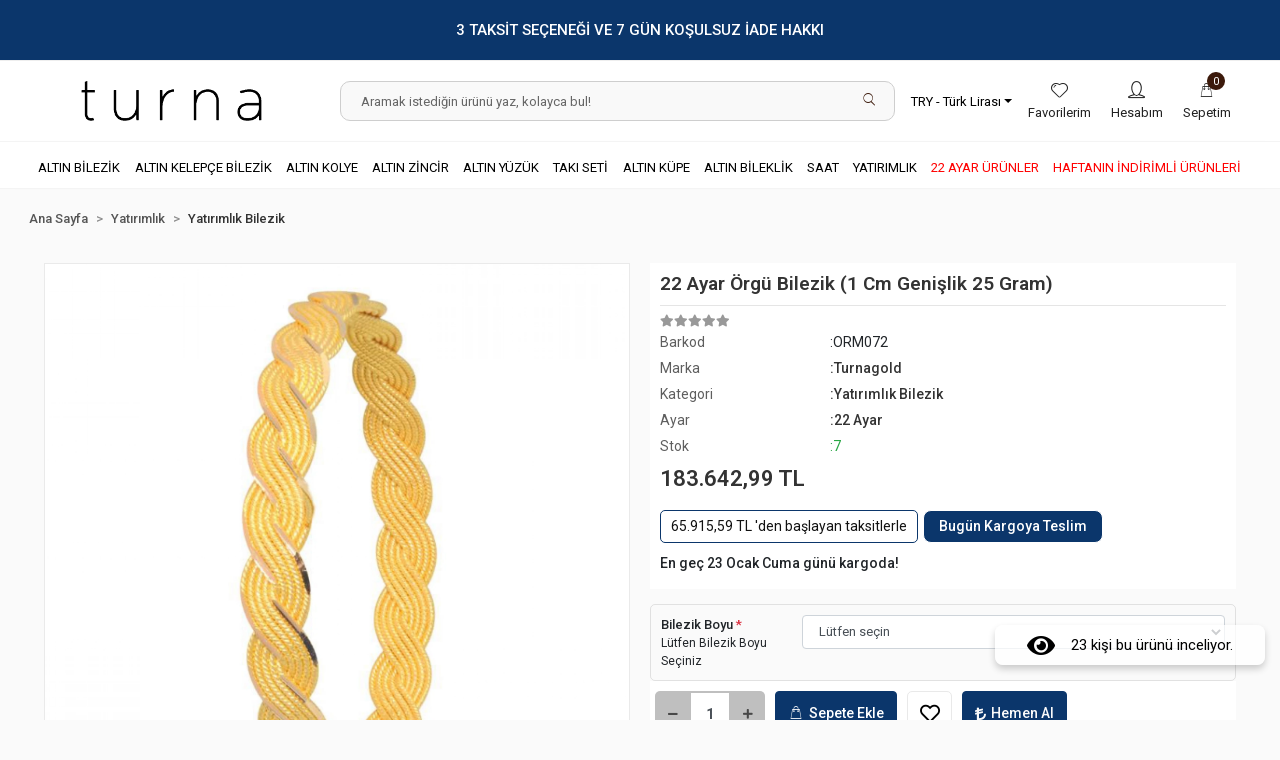

--- FILE ---
content_type: text/html; charset=UTF-8
request_url: https://www.turnagold.com.tr/22-ayar-orgu-bilezik-1-cm-genislik-25-gram
body_size: 37956
content:
<!DOCTYPE html><html lang="tr"><head><meta http-equiv="X-UA-Compatible" content="IE=edge" /><meta http-equiv="Content-Type" content="text/html; charset=utf-8"/><meta name='viewport' content='width=device-width, user-scalable=yes'><link rel="preconnect" href="https://cdn.qukasoft.com/"/><link rel="dns-prefetch" href="https://cdn.qukasoft.com/"/><link rel="icon" href="https://cdn.qukasoft.com/f/415000/cDR6WmFtNG0vcUp3ZUdFOVU1NG5hQT09/l/favicon-48111819.webp" /><link rel="stylesheet" type="text/css" href="https://www.turnagold.com.tr/template/smart/default/assets/plugins/bootstrap.soft.min.css?v=1661412851" /><link rel="stylesheet" type="text/css" href="https://www.turnagold.com.tr/template/smart/default/assets/style.min.css?v=1768864864" /><title>22 Ayar Örgü Bilezik (1 Cm Genişlik 25 Gram)</title><meta name="description" content="22 Ayar Örgü Bilezik (1 Cm Genişlik 25 Gram) , En Uygun Fiyatlı Altın Ürünleri Güvenle Satın Alın, Turnagold" /><link href="https://www.turnagold.com.tr/22-ayar-orgu-bilezik-1-cm-genislik-25-gram" rel="canonical" /><meta property="og:title" content="22 Ayar Örgü Bilezik (1 Cm Genişlik 25 Gram)" /><meta property="og:site_name" content="turnagold.com.tr" /><meta property="og:type" content="product" /><meta property="og:url" content="https://www.turnagold.com.tr/22-ayar-orgu-bilezik-1-cm-genislik-25-gram" /><meta property="og:keywords" content="aynalı bilezik, kumlu bilezik, tren yolu bilezik, milenyum bilezik, altın bilezik, 22 ayar bilezik, 22 ayar altın bilezik, 22 ayar kumlu bilezik, altin bilezik, şarnel bilezik, lazer bilezik, örgü model bilezik, ajda bilezigi, zikzak bilezik, bilezik altın, tren rayı bilezik, kalem bilezik, aynalı altın bilezik, kumlu bilezik 22 ayar, zikzak ajda bilezik, ikili burma, elif bilezik, tren yolu bilezik modeli, ajda bilezik zikzak, sade bilezik, 22 ayar altın bilezikler, 4 cm bilezik, saç örgüsü bilezik, hediyelik altın bilezik, halat bilezik, 4 bilezik, yaylı bilezik, noktalı burma bilezik, aynalı altın, altın bilezikler, başak bilezik, elif bilezik modelleri, çarpraz bilezik, kumlu altın bilezik, aynalı bilezikler, baklava desen bilezik, yaprak bilezik" /><meta property="og:description" content="22 Ayar Örgü Bilezik (1 Cm Genişlik 25 Gram) , En Uygun Fiyatlı Altın Ürünleri Güvenle Satın Alın, Turnagold" /><meta property="og:image" content="https://cdn.qukasoft.com/f/415000/cDR6YWFtNG0vcUp3ZUdGckg4OG5icmdQYmNFPQ/p/22-ayar-orgu-bilezik-1-cm-genislik-25-gram--1580140.png" /><meta property="og:image:width" content="700" /><meta property="og:image:height" content="700" /><link rel="preconnect" href="https://fonts.googleapis.com"><link rel="preconnect" href="https://fonts.gstatic.com" crossorigin><style type="text/css">
        body {
            font-family: 'Roboto', sans-serif;
        }
        :root{
            --body-bg:#ffffff;
            --menu-bg-color: #ffffff;
            --menu-color: #000000;
            --menu-color-hover: #0b366b;
            --main-color: #0b366b;
            --main-color2: #3c1a0b;
            --main-color3: #ffefdf;
            --header-top-color: #000000;
            --header-top-color-hover: #ff7f46;
            --add-cart-list: #ffffff;
            --add-cart-list-hover: #ffffff;
            --add-cart-list-bg: #0b366b;
            --add-cart-list-bg-hover: #0b366b;
            --buy-now: #fafafa;
            --buy-now-bg: #0b366b;
            --buy-now-hover: #ffffff;
            --buy-now-bg-hover: #0b366b;
            --add-cart-detail:#ffffff;
            --add-cart-detail-bg:#0b366b;
            --add-cart-detail-hover:#ffffff;
            --add-cart-detail-bg-hover:#0b366b;
            --complete-payment:#ffffff;
            --complete-payment-bg:#ff0000;
            --complete-payment-hover:#ffffff;
            --complete-payment-bg-hover:#ff0000;
            --transition-time: .4s ease-out;
        };
       
    </style><link rel="stylesheet" type="text/css" href="https://www.turnagold.com.tr/theme/___shuttle/assets/style.css?v=1720030693" /><style type="text/css">
                             @media(min-width:1240px){
                .container,
                .container-sm,
                .container-md,
                .container-lg,
                .container-xl {
                    max-width: 1300px !important;
                    width: 97%;
                }
            }
            </style><div class="user-notification"><span><i class="fa fa-eye mr-3" aria-hidden="true"></i> 23  kişi bu ürünü inceliyor.</span></div><script type="application/ld+json">{"@context":"https:\/\/schema.org","@type":"Website","url":"https:\/\/www.turnagold.com.tr","name":"Turna Gold","potentialAction":{"@type":"SearchAction","target":"https:\/\/www.turnagold.com.tr\/arama?k={search_term_string}","query-input":"required name=search_term_string"}}</script><script type="application/ld+json">{"@context":"https:\/\/schema.org","@type":"Store","name":"Turna Gold","url":"https:\/\/www.turnagold.com.tr","logo":"https:\/\/cdn.qukasoft.com\/f\/415000\/cDR6WmFtNG0vcUp3ZUdFOVU1NG5hQT09\/l\/logo-19546886.webp","image":"https:\/\/cdn.qukasoft.com\/f\/415000\/cDR6WmFtNG0vcUp3ZUdFOVU1NG5hQT09\/l\/logo-19546886.webp","address":"İnönü, Demokrasi Cd. no:19 D:21A, 34785 Sancaktepe\/İstanbul"}</script><script type="application/ld+json">{"@context":"https:\/\/schema.org\/","@type":"Product","name":"22 Ayar Örgü Bilezik (1 Cm Genişlik 25 Gram)","image":["https:\/\/cdn.qukasoft.com\/f\/415000\/cDR6WmFtNG0vcUp3ZTJGb0g4OXJKYndQSWNEeFJBPT0\/p\/22-ayar-orgu-bilezik-1-cm-genislik-25-gram--1580140.webp"],"description":"22 Ayar Örgü Bilezik (1 Cm Genişlik 25 Gram) , En Uygun Fiyatlı Altın Ürünleri Güvenle Satın Alın, Turnagold","productId":"1158","mpn":"ORM072","gtin":"ORM072","sku":"ORM072","brand":{"@type":"Brand","name":"Turnagold"},"offers":{"@type":"Offer","priceCurrency":"try","price":"183642.99","itemCondition":"https:\/\/schema.org\/NewCondition","availability":"https:\/\/schema.org\/InStock","priceValidUntil":"","seller":{"@type":"Organization","name":"Turna Gold"},"url":"https:\/\/www.turnagold.com.tr\/22-ayar-orgu-bilezik-1-cm-genislik-25-gram"}}</script><!-- Global site tag (gtag.js) --><script async src="https://www.googletagmanager.com/gtag/js?id=G-LJDKJR41QP"></script><script>
                var google_tag_defined = true;
                window.dataLayer = window.dataLayer || [];
                function gtag(){dataLayer.push(arguments);}
                gtag('js', new Date());
                                                gtag('config', 'G-LJDKJR41QP');
                                                                            </script><!-- Google Tag Manager --><script>(function(w,d,s,l,i){w[l]=w[l]||[];w[l].push({'gtm.start':
new Date().getTime(),event:'gtm.js'});var f=d.getElementsByTagName(s)[0],
j=d.createElement(s),dl=l!='dataLayer'?'&l='+l:'';j.async=true;j.src=
'https://www.googletagmanager.com/gtm.js?id='+i+dl;f.parentNode.insertBefore(j,f);
})(window,document,'script','dataLayer','GTM-TNX24TV');</script><!-- End Google Tag Manager --><meta name="google-site-verification" content="G4DncaKIHvQZU29dbOuoeuE3REaIowC1xXXysaRikRI" /><!-- Yandex.Metrika counter --><script type="text/javascript" >
   (function(m,e,t,r,i,k,a){m[i]=m[i]||function(){(m[i].a=m[i].a||[]).push(arguments)};
   m[i].l=1*new Date();
   for (var j = 0; j < document.scripts.length; j++) {if (document.scripts[j].src === r) { return; }}
   k=e.createElement(t),a=e.getElementsByTagName(t)[0],k.async=1,k.src=r,a.parentNode.insertBefore(k,a)})
   (window, document, "script", "https://mc.yandex.ru/metrika/tag.js", "ym");

   ym(94213357, "init", {
        clickmap:true,
        trackLinks:true,
        accurateTrackBounce:true,
        webvisor:true,
        ecommerce:"dataLayer"
   });
</script><noscript><div><img src="https://mc.yandex.ru/watch/94213357" style="position:absolute; left:-9999px;" alt="" /></div></noscript><!-- /Yandex.Metrika counter --></head><body class="product-body "><div class="addons-campaign-bar acb-type-0 acb-desktop-1 acb-mobile-1"
     style="background-color: #0b366b;  height: 60px; background-repeat: no-repeat; background-position: center;"><a href="#" class="url"><div class="container"><div class="text" style="color: #ffffff; font-size: 15px">
                    3 TAKSİT SEÇENEĞİ VE 7 GÜN KOŞULSUZ İADE HAKKI
                </div></div></a></div><style type="text/css">
        @media (max-width: 991px) {
            .addons-campaign-bar {
            height: 40px !important;
        }
                .addons-campaign-bar {
            margin-top: 60px;
            margin-bottom: -60px;
        }
                .addons-campaign-bar .text {
            font-size: 14px !important;
        }
        }
</style><section class="pattern-group pattern-group-t-0 pattern-group-p-product "><div class="no-container"><div class="pattern-group-body"><div class="p-g-b-c-wrapper"><div class="p-g-b-c-inner"><div class="p-g-mod p-g-mod-t-28 p-g-mod-header  p-g-mod-trans   "><div class="p-g-mod-body  p-g-mod-body-p-0  "><header class="desktop"><section class="h-contact"><div class="container"><div class="row"></section><section class="h-center"><div class="container"><div class="row"><div class="col-md-3"><div class="logo header-area"><a href="https://www.turnagold.com.tr" ><img src="https://cdn.qukasoft.com/f/415000/cDR6WmFtNG0vcUp3ZUdFOVU1NG5hQT09/l/logo-19546886.webp" alt="" /></a></div></div><div class="col-md-6"><div class="header-area"><div class="search"><form action="https://www.turnagold.com.tr/arama" method="get" data-choose-action="redirect" data-smart-product-search-image><div class="input-box"><input type="text" name="k" class="form-control" placeholder="Aramak istediğin ürünü yaz, kolayca bul!"/></div><button type="submit" class="btn btn-orange btn-send"><i class="coreicon-search"></i></button></form></div></div></div><div class="col-md-3"><div class="header-area last"><div class="header-bar"><div class="dropdown dropdown-currencies-1 mr-3"><span class="dropdown-toggle" id="dropdownDesktopMenu2Offset-left"
                      data-toggle="dropdown" aria-haspopup="true" aria-expanded="false">
                    TRY - Türk Lirası                </span><div class="dropdown-menu dropdown-menu-left" aria-labelledby="dropdownDesktopMenu2Offset-left"><a href="javascript:;" onclick="changeCurrency('TRY')" class="dropdown-item">
                            TRY - Türk Lirası                        </a><a href="javascript:;" onclick="changeCurrency('USD')" class="dropdown-item">
                            USD - Dolar                        </a><a href="javascript:;" onclick="changeCurrency('EUR')" class="dropdown-item">
                            EUR - Euro                        </a><a href="javascript:;" onclick="changeCurrency('CHF')" class="dropdown-item">
                            CHF - İsviçre Frangı                        </a><a href="javascript:;" onclick="changeCurrency('GBP')" class="dropdown-item">
                            GBP - İngiliz Sterlini                        </a><a href="javascript:;" onclick="changeCurrency('GR')" class="dropdown-item">
                            GR - Gram Altın                        </a></div></div><a class="bar-link bar-favorite" href="https://www.turnagold.com.tr/hesabim/favori-listem" ><span class="icon"><i class="coreicon-heart-1"></i></span><span class="name">Favorilerim</span></a><div class="bar-link bar-user"><span class="icon"><i class="coreicon-user-1"></i></span><div class="link"><a href="https://www.turnagold.com.tr/uye-giris"><span class="name">Hesabım</span></a></div></div><div class="dropdown header-cart-hover"><a class="bar-link bar-cart" href="https://www.turnagold.com.tr/sepet" id="console-menu-3" role="button"><span class="icon"><i class="coreicon-bag"></i><span class="count" data-cart-quantity>0</span></span><span class="name">Sepetim</span></a><div class="dropdown-menu" aria-labelledby="console-menu-3"><div class="top-header"><span class="title">
                                                Sepetim 
                                                <span class="count2" data-cart-quantity>0 </span><span class="count2-description">Ürün</span></span></div><div class="products" data-cart-products></div><div class="summary" data-cart-summary></div></div></div></div></div></div></div></div></section><section class="menu"><div class="container"><div class="row"><div class="col-md-12"><div class="mega-menu"><ul class="navbar-nav"><li class="nav-item dropdown"><a class="nav-link dropdown-toggle" href="https://www.turnagold.com.tr/altin-bilezik" id="mega-menu-244" data-parent-id="244" role="button"><span class="under-category">ALTIN BİLEZİK</span></a><div class="dropdown-menu" aria-labelledby="mega-menu-244"><div class="mega-menu-container"><div class="container-fluid" ><div class="row"><div class="col-md-12"><div class="row h-100"><div class="col"><div class="sub-cat"><a class="sub-title" data-parent-id="244" data-id="245" href="https://www.turnagold.com.tr/22-ayar-altin-bilezik">
                                                                                 22 AYAR ALTIN BİLEZİK
                                                                            </a><ul></ul></div><div class="sub-cat"><a class="sub-title" data-parent-id="244" data-id="328" href="https://www.turnagold.com.tr/burma-bilezikler">
                                                                                 BURMA BİLEZİK
                                                                            </a><ul></ul></div></div><div class="col"><div class="sub-cat"><a class="sub-title" data-parent-id="244" data-id="256" href="https://www.turnagold.com.tr/14-ayar-altin-bilezik">
                                                                                 14 AYAR ALTIN BİLEZİK
                                                                            </a><ul></ul></div><div class="sub-cat"><a class="sub-title" data-parent-id="244" data-id="327" href="https://www.turnagold.com.tr/ajda-bilezik-4778">
                                                                                 AJDA BİLEZİK
                                                                            </a><ul></ul></div></div><div class="col"><div class="sub-cat"><a class="sub-title" data-parent-id="244" data-id="262" href="https://www.turnagold.com.tr/8-ayar-altin-bilezik">
                                                                                 8 AYAR ALTIN BİLEZİK
                                                                            </a><ul></ul></div></div></div></div></div></div></div></div></li><li class="nav-item dropdown"><a class="nav-link dropdown-toggle" href="https://www.turnagold.com.tr/altin-kelepce-bilezik" id="mega-menu-268" data-parent-id="268" role="button"><span class="under-category">ALTIN KELEPÇE BİLEZİK</span></a><div class="dropdown-menu" aria-labelledby="mega-menu-268"><div class="mega-menu-container"><div class="container-fluid" ><div class="row"><div class="col-md-12"><div class="row h-100"><div class="col"><div class="sub-cat"><a class="sub-title" data-parent-id="268" data-id="269" href="https://www.turnagold.com.tr/vidali-altin-bilezik-turnagold">
                                                                                 VİDALI ALTIN BİLEZİK
                                                                            </a><ul></ul></div><div class="sub-cat"><a class="sub-title" data-parent-id="268" data-id="272" href="https://www.turnagold.com.tr/altin-trend-kelepce">
                                                                                 ALTIN TREND KELEPÇE
                                                                            </a><ul></ul></div></div><div class="col"><div class="sub-cat"><a class="sub-title" data-parent-id="268" data-id="270" href="https://www.turnagold.com.tr/altin-hasir-kelepce">
                                                                                 ALTIN HASIR KELEPÇE
                                                                            </a><ul></ul></div><div class="sub-cat"><a class="sub-title" data-parent-id="268" data-id="304" href="https://www.turnagold.com.tr/altin-dorika-kelepce">
                                                                                 ALTIN DORİKA KELEPÇE
                                                                            </a><ul></ul></div></div><div class="col"><div class="sub-cat"><a class="sub-title" data-parent-id="268" data-id="271" href="https://www.turnagold.com.tr/altin-kaburga-kelepce">
                                                                                 ALTIN KABURGA KELEPÇE
                                                                            </a><ul></ul></div><div class="sub-cat"><a class="sub-title" data-parent-id="268" data-id="320" href="https://www.turnagold.com.tr/altin-baget-kelepce">
                                                                                 ALTIN BAGET KELEPÇE
                                                                            </a><ul></ul></div></div></div></div></div></div></div></div></li><li class="nav-item dropdown"><a class="nav-link dropdown-toggle" href="https://www.turnagold.com.tr/altin-kolye" id="mega-menu-273" data-parent-id="273" role="button"><span class="under-category">ALTIN KOLYE</span></a><div class="dropdown-menu" aria-labelledby="mega-menu-273"><div class="mega-menu-container"><div class="container-fluid" ><div class="row"><div class="col-md-12"><div class="row h-100"><div class="col"><div class="sub-cat"><a class="sub-title" data-parent-id="273" data-id="274" href="https://www.turnagold.com.tr/hafif-altin-kolyeler">
                                                                                 HAFİF ALTIN KOLYELER
                                                                            </a><ul></ul></div><div class="sub-cat"><a class="sub-title" data-parent-id="273" data-id="277" href="https://www.turnagold.com.tr/altin-gerdanlik">
                                                                                 ALTIN GERDANLIK
                                                                            </a><ul></ul></div></div><div class="col"><div class="sub-cat"><a class="sub-title" data-parent-id="273" data-id="275" href="https://www.turnagold.com.tr/tugrali-altin-kolye">
                                                                                 TUĞRALI ALTIN KOLYE
                                                                            </a><ul></ul></div><div class="sub-cat"><a class="sub-title" data-parent-id="273" data-id="303" href="https://www.turnagold.com.tr/altin-kolye-ucu">
                                                                                 ALTIN KOLYE UCU
                                                                            </a><ul></ul></div></div><div class="col"><div class="sub-cat"><a class="sub-title" data-parent-id="273" data-id="276" href="https://www.turnagold.com.tr/altin-cerceve">
                                                                                 ALTIN ÇERÇEVE
                                                                            </a><ul></ul></div><div class="sub-cat"><a class="sub-title" data-parent-id="273" data-id="321" href="https://www.turnagold.com.tr/altin-harfli-kolye-ucu">
                                                                                 ALTIN HARFLİ KOLYE UCU
                                                                            </a><ul></ul></div></div></div></div></div></div></div></div></li><li class="nav-item dropdown"><a class="nav-link dropdown-toggle" href="https://www.turnagold.com.tr/altin-zincir" id="mega-menu-278" data-parent-id="278" role="button"><span class="under-category">ALTIN ZİNCİR</span></a><div class="dropdown-menu" aria-labelledby="mega-menu-278"><div class="mega-menu-container"><div class="container-fluid" ><div class="row"><div class="col-md-12"><div class="row h-100"><div class="col"><div class="sub-cat"><a class="sub-title" data-parent-id="278" data-id="279" href="https://www.turnagold.com.tr/altin-pullu-zincir">
                                                                                 ALTIN PULLU ZİNCİR
                                                                            </a><ul></ul></div><div class="sub-cat"><a class="sub-title" data-parent-id="278" data-id="313" href="https://www.turnagold.com.tr/diger-zincir-modelleri">
                                                                                 DİĞER ZİNCİR MODELLERİ
                                                                            </a><ul></ul></div></div><div class="col"><div class="sub-cat"><a class="sub-title" data-parent-id="278" data-id="280" href="https://www.turnagold.com.tr/altin-balik-sirti-zincir">
                                                                                 ALTIN BALIK SIRTI ZİNCİR
                                                                            </a><ul></ul></div></div><div class="col"><div class="sub-cat"><a class="sub-title" data-parent-id="278" data-id="281" href="https://www.turnagold.com.tr/altin-burgu-zincir">
                                                                                 ALTIN BURGU ZİNCİR
                                                                            </a><ul></ul></div></div></div></div></div></div></div></div></li><li class="nav-item dropdown"><a class="nav-link dropdown-toggle" href="https://www.turnagold.com.tr/altin-yuzuk" id="mega-menu-282" data-parent-id="282" role="button"><span class="under-category">ALTIN YÜZÜK</span></a><div class="dropdown-menu" aria-labelledby="mega-menu-282"><div class="mega-menu-container"><div class="container-fluid" ><div class="row"><div class="col-md-12"><div class="row h-100"><div class="col"><div class="sub-cat"><a class="sub-title" data-parent-id="282" data-id="283" href="https://www.turnagold.com.tr/altin-alyans">
                                                                                 ALTIN ALYANS
                                                                            </a><ul></ul></div><div class="sub-cat"><a class="sub-title" data-parent-id="282" data-id="287" href="https://www.turnagold.com.tr/eklem-altin-yuzuk">
                                                                                 EKLEM ALTIN YÜZÜK
                                                                            </a><ul></ul></div><div class="sub-cat"><a class="sub-title" data-parent-id="282" data-id="297" href="https://www.turnagold.com.tr/baget-altin-yuzuk">
                                                                                 BAGET ALTIN YÜZÜK
                                                                            </a><ul></ul></div></div><div class="col"><div class="sub-cat"><a class="sub-title" data-parent-id="282" data-id="284" href="https://www.turnagold.com.tr/tektas-altin-yuzuk">
                                                                                 TEKTAŞ ALTIN YÜZÜK
                                                                            </a><ul></ul></div><div class="sub-cat"><a class="sub-title" data-parent-id="282" data-id="288" href="https://www.turnagold.com.tr/diger-altin-yuzuk">
                                                                                 TREND ALTIN YÜZÜK
                                                                            </a><ul></ul></div><div class="sub-cat"><a class="sub-title" data-parent-id="282" data-id="309" href="https://www.turnagold.com.tr/tektasli-alyans-altin-yuzuk">
                                                                                 TEKTAŞLI ALYANS ALTIN YÜZÜK
                                                                            </a><ul></ul></div></div><div class="col"><div class="sub-cat"><a class="sub-title" data-parent-id="282" data-id="286" href="https://www.turnagold.com.tr/renkli-tasli-altin-yuzuk">
                                                                                 RENKLİ TAŞLI ALTIN YÜZÜK
                                                                            </a><ul></ul></div><div class="sub-cat"><a class="sub-title" data-parent-id="282" data-id="296" href="https://www.turnagold.com.tr/bestas-altin-yuzuk">
                                                                                 BEŞTAŞ ALTIN YÜZÜK
                                                                            </a><ul></ul></div></div></div></div></div></div></div></div></li><li class="nav-item dropdown"><a class="nav-link dropdown-toggle" href="https://www.turnagold.com.tr/taki-seti" id="mega-menu-289" data-parent-id="289" role="button"><span class="under-category">TAKI SETİ</span></a><div class="dropdown-menu" aria-labelledby="mega-menu-289"><div class="mega-menu-container"><div class="container-fluid" ><div class="row"><div class="col-md-12"><div class="row h-100"><div class="col"><div class="sub-cat"><a class="sub-title" data-parent-id="289" data-id="290" href="https://www.turnagold.com.tr/altin-set">
                                                                                 ALTIN SET
                                                                            </a><ul></ul></div></div><div class="col"><div class="sub-cat"><a class="sub-title" data-parent-id="289" data-id="291" href="https://www.turnagold.com.tr/altin-mini-set">
                                                                                 ALTIN MİNİ SET
                                                                            </a><ul></ul></div></div></div></div></div></div></div></div></li><li class="nav-item dropdown"><a class="nav-link dropdown-toggle" href="https://www.turnagold.com.tr/altin-kupe" id="mega-menu-292" data-parent-id="292" role="button"><span class="under-category">ALTIN KÜPE</span></a><div class="dropdown-menu" aria-labelledby="mega-menu-292"><div class="mega-menu-container"><div class="container-fluid" ><div class="row"><div class="col-md-12"><div class="row h-100"><div class="col"><div class="sub-cat"><a class="sub-title" data-parent-id="292" data-id="293" href="https://www.turnagold.com.tr/sallantili-altin-kupe">
                                                                                 SALLANTILI ALTIN KÜPE
                                                                            </a><ul></ul></div></div><div class="col"><div class="sub-cat"><a class="sub-title" data-parent-id="292" data-id="294" href="https://www.turnagold.com.tr/klipsli-altin-kupe">
                                                                                 KLİPSLİ ALTIN KÜPE
                                                                            </a><ul></ul></div></div><div class="col"><div class="sub-cat"><a class="sub-title" data-parent-id="292" data-id="295" href="https://www.turnagold.com.tr/halka-altin-kupe">
                                                                                 HALKA ALTIN KÜPE
                                                                            </a><ul></ul></div></div></div></div></div></div></div></div></li><li class="nav-item dropdown"><a class="nav-link dropdown-toggle" href="https://www.turnagold.com.tr/altin-bileklik" id="mega-menu-298" data-parent-id="298" role="button"><span class="under-category">ALTIN BİLEKLİK</span></a><div class="dropdown-menu" aria-labelledby="mega-menu-298"><div class="mega-menu-container"><div class="container-fluid" ><div class="row"><div class="col-md-12"><div class="row h-100"><div class="col"><div class="sub-cat"><a class="sub-title" data-parent-id="298" data-id="299" href="https://www.turnagold.com.tr/altin-ceyrekli-bileklik">
                                                                                 ALTIN ÇEYREKLİ BİLEKLİK
                                                                            </a><ul></ul></div><div class="sub-cat"><a class="sub-title" data-parent-id="298" data-id="323" href="https://www.turnagold.com.tr/altin-yoncali-bileklik">
                                                                                 ALTIN YONCALI BİLEKLİK
                                                                            </a><ul></ul></div></div><div class="col"><div class="sub-cat"><a class="sub-title" data-parent-id="298" data-id="300" href="https://www.turnagold.com.tr/altin-trend-bileklik">
                                                                                 ALTIN TREND BİLEKLİK
                                                                            </a><ul></ul></div><div class="sub-cat"><a class="sub-title" data-parent-id="298" data-id="324" href="https://www.turnagold.com.tr/altin-atac-bileklik">
                                                                                 ALTIN ATAÇ BİLEKLİK
                                                                            </a><ul></ul></div></div><div class="col"><div class="sub-cat"><a class="sub-title" data-parent-id="298" data-id="322" href="https://www.turnagold.com.tr/altin-dorikali-bileklik">
                                                                                 ALTIN DORİKALI BİLEKLİK
                                                                            </a><ul></ul></div><div class="sub-cat"><a class="sub-title" data-parent-id="298" data-id="312" href="https://www.turnagold.com.tr/cocuk-kunyeleri">
                                                                                 ÇOCUK KÜNYELERİ
                                                                            </a><ul></ul></div></div></div></div></div></div></div></div></li><li class="nav-item dropdown"><a class="nav-link dropdown-toggle" href="https://www.turnagold.com.tr/saat-modelleri" id="mega-menu-314" data-parent-id="314" role="button"><span class="under-category">SAAT</span></a><div class="dropdown-menu" aria-labelledby="mega-menu-314"><div class="mega-menu-container"><div class="container-fluid" ><div class="row"><div class="col-md-12"><div class="row h-100"><div class="col"><div class="sub-cat"><a class="sub-title" data-parent-id="314" data-id="315" href="https://www.turnagold.com.tr/erkek-saat-modelleri">
                                                                                 ERKEK SAAT
                                                                            </a><ul></ul></div></div><div class="col"><div class="sub-cat"><a class="sub-title" data-parent-id="314" data-id="316" href="https://www.turnagold.com.tr/kadin-saat">
                                                                                 KADIN SAAT
                                                                            </a><ul></ul></div></div></div></div></div></div></div></div></li><li class="nav-item dropdown"><a class="nav-link dropdown-toggle" href="https://www.turnagold.com.tr/yatirimlik" id="mega-menu-301" data-parent-id="301" role="button"><span class="under-category">YATIRIMLIK</span></a><div class="dropdown-menu" aria-labelledby="mega-menu-301"><div class="mega-menu-container"><div class="container-fluid" ><div class="row"><div class="col-md-12"><div class="row h-100"><div class="col"><div class="sub-cat"><a class="sub-title" data-parent-id="301" data-id="305" href="https://www.turnagold.com.tr/ceyrek-yarim-tam">
                                                                                 ÇEYREK-YARIM-TAM
                                                                            </a><ul></ul></div><div class="sub-cat"><a class="sub-title" data-parent-id="301" data-id="308" href="https://www.turnagold.com.tr/gram-altin">
                                                                                 GRAM ALTIN
                                                                            </a><ul></ul></div></div><div class="col"><div class="sub-cat"><a class="sub-title" data-parent-id="301" data-id="306" href="https://www.turnagold.com.tr/resat-altin">
                                                                                 REŞAT ALTIN
                                                                            </a><ul></ul></div><div class="sub-cat"><a class="sub-title" data-parent-id="301" data-id="311" href="https://www.turnagold.com.tr/yatirimlik-bilezik-1031">
                                                                                 YATIRIMLIK BİLEZİK
                                                                            </a><ul></ul></div></div><div class="col"><div class="sub-cat"><a class="sub-title" data-parent-id="301" data-id="307" href="https://www.turnagold.com.tr/cumhuriyet-ata">
                                                                                 CUMHURİYET ATA
                                                                            </a><ul></ul></div></div></div></div></div></div></div></div></li><li class="nav-item "><a class="nav-link dropdown-toggle" href="https://www.turnagold.com.tr/22-ayar-urunler" id="mega-menu-326" data-parent-id="326" role="button"><span class="under-category">22 AYAR ÜRÜNLER</span></a></li><li class="nav-item "><a class="nav-link dropdown-toggle" href="https://www.turnagold.com.tr/haftanin-indirimli-urunleri" id="mega-menu-325" data-parent-id="325" role="button"><span class="under-category">HAFTANIN İNDİRİMLİ ÜRÜNLERİ</span></a></li></ul></div></div></div></div></section></header><header class="mobile"><div class="op-black"></div><div class="left"><a href="javascript:;" class="icon-group ml-1 btn-sidebar-menu"><i class="fas fa-align-justify"></i></a><a href="javascript:;" class="icon-group ml-1 btn-sidebar-menu ml-2"><i class="coreicon-search"></i></a></div><div class="center"><div class="logo"><a href="https://www.turnagold.com.tr"><img src="https://cdn.qukasoft.com/f/415000/cDR6WmFtNG0vcUp3ZUdFOVU1NG5hQT09/l/mobil-logo-51295118.webp" alt="" /></a></div></div><div class="right"><a href="https://www.turnagold.com.tr/sepet" class="icon-group mr-3"><i class="coreicon-bag"></i><span class="badge" data-cart-quantity>0</span></a><a href="javascript:;" class="icon-group mr-1 btn-sidebar-user"><i class="coreicon-user-2"></i></a></div><div class="clearfix"></div><nav class="sidebar-menu"><section class="mobile-search"><form action="https://www.turnagold.com.tr/arama" method="get"><div class="input-box"><input type="text" name="k" class="form-control" placeholder="Ara.." /></div><button type="submit" class="btn btn-orange btn-send"><i class="coreicon-search"></i></button></form><div class="clearfix"></div></section><div class="scrollbar"><div class="categories"><ul><li class="sc-244"><a href="javascript:;" class="btn-categories-show" data-id="244"><span class="name float-left">Altın Bilezik</span><span class="icon float-right"><i class="fas fa-angle-right"></i></span><div class="clearfix"></div></a><ul class="multi categories-list-244"><li class="sc-244-all"><a href="https://www.turnagold.com.tr/altin-bilezik"><span class="name float-left">
                            Tüm
                            Altın Bilezik</span><div class="clearfix"></div></a></li><li class="sc-245"><a href="https://www.turnagold.com.tr/22-ayar-altin-bilezik" data-id="245"><span class="name ">22 Ayar Altın Bilezik</span><div class="clearfix"></div></a></li><li class="sc-256"><a href="https://www.turnagold.com.tr/14-ayar-altin-bilezik" data-id="256"><span class="name ">14 Ayar Altın Bilezik</span><div class="clearfix"></div></a></li><li class="sc-262"><a href="https://www.turnagold.com.tr/8-ayar-altin-bilezik" data-id="262"><span class="name ">8 Ayar Altın Bilezik</span><div class="clearfix"></div></a></li><li class="sc-328"><a href="https://www.turnagold.com.tr/burma-bilezikler" data-id="328"><span class="name ">Burma Bilezik</span><div class="clearfix"></div></a></li><li class="sc-327"><a href="https://www.turnagold.com.tr/ajda-bilezik-4778" data-id="327"><span class="name ">Ajda Bilezik</span><div class="clearfix"></div></a></li></ul></li><li class="sc-268"><a href="javascript:;" class="btn-categories-show" data-id="268"><span class="name float-left">Altın Kelepçe Bilezik</span><span class="icon float-right"><i class="fas fa-angle-right"></i></span><div class="clearfix"></div></a><ul class="multi categories-list-268"><li class="sc-268-all"><a href="https://www.turnagold.com.tr/altin-kelepce-bilezik"><span class="name float-left">
                            Tüm
                            Altın Kelepçe Bilezik</span><div class="clearfix"></div></a></li><li class="sc-269"><a href="https://www.turnagold.com.tr/vidali-altin-bilezik-turnagold" data-id="269"><span class="name ">Vidalı Altın Bilezik</span><div class="clearfix"></div></a></li><li class="sc-270"><a href="https://www.turnagold.com.tr/altin-hasir-kelepce" data-id="270"><span class="name ">Altın Hasır Kelepçe</span><div class="clearfix"></div></a></li><li class="sc-271"><a href="https://www.turnagold.com.tr/altin-kaburga-kelepce" data-id="271"><span class="name ">Altın Kaburga Kelepçe</span><div class="clearfix"></div></a></li><li class="sc-272"><a href="https://www.turnagold.com.tr/altin-trend-kelepce" data-id="272"><span class="name ">Altın Trend Kelepçe</span><div class="clearfix"></div></a></li><li class="sc-304"><a href="https://www.turnagold.com.tr/altin-dorika-kelepce" data-id="304"><span class="name ">Altın Dorika Kelepçe</span><div class="clearfix"></div></a></li><li class="sc-320"><a href="https://www.turnagold.com.tr/altin-baget-kelepce" data-id="320"><span class="name ">Altın Baget Kelepçe</span><div class="clearfix"></div></a></li></ul></li><li class="sc-273"><a href="javascript:;" class="btn-categories-show" data-id="273"><span class="name float-left">Altın Kolye</span><span class="icon float-right"><i class="fas fa-angle-right"></i></span><div class="clearfix"></div></a><ul class="multi categories-list-273"><li class="sc-273-all"><a href="https://www.turnagold.com.tr/altin-kolye"><span class="name float-left">
                            Tüm
                            Altın Kolye</span><div class="clearfix"></div></a></li><li class="sc-274"><a href="https://www.turnagold.com.tr/hafif-altin-kolyeler" data-id="274"><span class="name ">Hafif Altın Kolyeler</span><div class="clearfix"></div></a></li><li class="sc-275"><a href="https://www.turnagold.com.tr/tugrali-altin-kolye" data-id="275"><span class="name ">Tuğralı Altın Kolye</span><div class="clearfix"></div></a></li><li class="sc-276"><a href="https://www.turnagold.com.tr/altin-cerceve" data-id="276"><span class="name ">Altın Çerçeve</span><div class="clearfix"></div></a></li><li class="sc-277"><a href="https://www.turnagold.com.tr/altin-gerdanlik" data-id="277"><span class="name ">Altın Gerdanlık</span><div class="clearfix"></div></a></li><li class="sc-303"><a href="https://www.turnagold.com.tr/altin-kolye-ucu" data-id="303"><span class="name ">Altın Kolye Ucu</span><div class="clearfix"></div></a></li><li class="sc-321"><a href="https://www.turnagold.com.tr/altin-harfli-kolye-ucu" data-id="321"><span class="name ">Altın Harfli Kolye Ucu</span><div class="clearfix"></div></a></li></ul></li><li class="sc-278"><a href="javascript:;" class="btn-categories-show" data-id="278"><span class="name float-left">Altın Zincir</span><span class="icon float-right"><i class="fas fa-angle-right"></i></span><div class="clearfix"></div></a><ul class="multi categories-list-278"><li class="sc-278-all"><a href="https://www.turnagold.com.tr/altin-zincir"><span class="name float-left">
                            Tüm
                            Altın Zincir</span><div class="clearfix"></div></a></li><li class="sc-279"><a href="https://www.turnagold.com.tr/altin-pullu-zincir" data-id="279"><span class="name ">Altın Pullu Zincir</span><div class="clearfix"></div></a></li><li class="sc-280"><a href="https://www.turnagold.com.tr/altin-balik-sirti-zincir" data-id="280"><span class="name ">Altın Balık Sırtı Zincir</span><div class="clearfix"></div></a></li><li class="sc-281"><a href="https://www.turnagold.com.tr/altin-burgu-zincir" data-id="281"><span class="name ">Altın Burgu Zincir</span><div class="clearfix"></div></a></li><li class="sc-313"><a href="https://www.turnagold.com.tr/diger-zincir-modelleri" data-id="313"><span class="name ">Diğer Zincir Modelleri</span><div class="clearfix"></div></a></li></ul></li><li class="sc-282"><a href="javascript:;" class="btn-categories-show" data-id="282"><span class="name float-left">Altın Yüzük</span><span class="icon float-right"><i class="fas fa-angle-right"></i></span><div class="clearfix"></div></a><ul class="multi categories-list-282"><li class="sc-282-all"><a href="https://www.turnagold.com.tr/altin-yuzuk"><span class="name float-left">
                            Tüm
                            Altın Yüzük</span><div class="clearfix"></div></a></li><li class="sc-283"><a href="https://www.turnagold.com.tr/altin-alyans" data-id="283"><span class="name ">Altın Alyans</span><div class="clearfix"></div></a></li><li class="sc-284"><a href="https://www.turnagold.com.tr/tektas-altin-yuzuk" data-id="284"><span class="name ">Tektaş Altın Yüzük</span><div class="clearfix"></div></a></li><li class="sc-286"><a href="https://www.turnagold.com.tr/renkli-tasli-altin-yuzuk" data-id="286"><span class="name ">Renkli Taşlı Altın Yüzük</span><div class="clearfix"></div></a></li><li class="sc-287"><a href="https://www.turnagold.com.tr/eklem-altin-yuzuk" data-id="287"><span class="name ">Eklem Altın Yüzük</span><div class="clearfix"></div></a></li><li class="sc-288"><a href="https://www.turnagold.com.tr/diger-altin-yuzuk" data-id="288"><span class="name ">Trend Altın Yüzük</span><div class="clearfix"></div></a></li><li class="sc-296"><a href="https://www.turnagold.com.tr/bestas-altin-yuzuk" data-id="296"><span class="name ">Beştaş Altın Yüzük</span><div class="clearfix"></div></a></li><li class="sc-297"><a href="https://www.turnagold.com.tr/baget-altin-yuzuk" data-id="297"><span class="name ">Baget Altın Yüzük</span><div class="clearfix"></div></a></li><li class="sc-309"><a href="https://www.turnagold.com.tr/tektasli-alyans-altin-yuzuk" data-id="309"><span class="name ">Tektaşlı Alyans Altın Yüzük</span><div class="clearfix"></div></a></li></ul></li><li class="sc-289"><a href="javascript:;" class="btn-categories-show" data-id="289"><span class="name float-left">Takı Seti</span><span class="icon float-right"><i class="fas fa-angle-right"></i></span><div class="clearfix"></div></a><ul class="multi categories-list-289"><li class="sc-289-all"><a href="https://www.turnagold.com.tr/taki-seti"><span class="name float-left">
                            Tüm
                            Takı Seti</span><div class="clearfix"></div></a></li><li class="sc-290"><a href="https://www.turnagold.com.tr/altin-set" data-id="290"><span class="name ">Altın Set</span><div class="clearfix"></div></a></li><li class="sc-291"><a href="https://www.turnagold.com.tr/altin-mini-set" data-id="291"><span class="name ">Altın Mini Set</span><div class="clearfix"></div></a></li></ul></li><li class="sc-292"><a href="javascript:;" class="btn-categories-show" data-id="292"><span class="name float-left">Altın Küpe</span><span class="icon float-right"><i class="fas fa-angle-right"></i></span><div class="clearfix"></div></a><ul class="multi categories-list-292"><li class="sc-292-all"><a href="https://www.turnagold.com.tr/altin-kupe"><span class="name float-left">
                            Tüm
                            Altın Küpe</span><div class="clearfix"></div></a></li><li class="sc-293"><a href="https://www.turnagold.com.tr/sallantili-altin-kupe" data-id="293"><span class="name ">Sallantılı Altın Küpe</span><div class="clearfix"></div></a></li><li class="sc-294"><a href="https://www.turnagold.com.tr/klipsli-altin-kupe" data-id="294"><span class="name ">Klipsli Altın Küpe</span><div class="clearfix"></div></a></li><li class="sc-295"><a href="https://www.turnagold.com.tr/halka-altin-kupe" data-id="295"><span class="name ">Halka Altın Küpe</span><div class="clearfix"></div></a></li></ul></li><li class="sc-298"><a href="javascript:;" class="btn-categories-show" data-id="298"><span class="name float-left">Altın Bileklik</span><span class="icon float-right"><i class="fas fa-angle-right"></i></span><div class="clearfix"></div></a><ul class="multi categories-list-298"><li class="sc-298-all"><a href="https://www.turnagold.com.tr/altin-bileklik"><span class="name float-left">
                            Tüm
                            Altın Bileklik</span><div class="clearfix"></div></a></li><li class="sc-299"><a href="https://www.turnagold.com.tr/altin-ceyrekli-bileklik" data-id="299"><span class="name ">Altın Çeyrekli Bileklik</span><div class="clearfix"></div></a></li><li class="sc-300"><a href="https://www.turnagold.com.tr/altin-trend-bileklik" data-id="300"><span class="name ">Altın Trend Bileklik</span><div class="clearfix"></div></a></li><li class="sc-322"><a href="https://www.turnagold.com.tr/altin-dorikali-bileklik" data-id="322"><span class="name ">Altın Dorikalı Bileklik</span><div class="clearfix"></div></a></li><li class="sc-323"><a href="https://www.turnagold.com.tr/altin-yoncali-bileklik" data-id="323"><span class="name ">Altın Yoncalı Bileklik</span><div class="clearfix"></div></a></li><li class="sc-324"><a href="https://www.turnagold.com.tr/altin-atac-bileklik" data-id="324"><span class="name ">Altın Ataç Bileklik</span><div class="clearfix"></div></a></li><li class="sc-312"><a href="https://www.turnagold.com.tr/cocuk-kunyeleri" data-id="312"><span class="name ">Çocuk Künyeleri</span><div class="clearfix"></div></a></li></ul></li><li class="sc-314"><a href="javascript:;" class="btn-categories-show" data-id="314"><span class="name float-left">Saat</span><span class="icon float-right"><i class="fas fa-angle-right"></i></span><div class="clearfix"></div></a><ul class="multi categories-list-314"><li class="sc-314-all"><a href="https://www.turnagold.com.tr/saat-modelleri"><span class="name float-left">
                            Tüm
                            Saat</span><div class="clearfix"></div></a></li><li class="sc-315"><a href="https://www.turnagold.com.tr/erkek-saat-modelleri" data-id="315"><span class="name ">Erkek Saat</span><div class="clearfix"></div></a></li><li class="sc-316"><a href="https://www.turnagold.com.tr/kadin-saat" data-id="316"><span class="name ">Kadın Saat</span><div class="clearfix"></div></a></li></ul></li><li class="sc-301"><a href="javascript:;" class="btn-categories-show" data-id="301"><span class="name float-left">Yatırımlık</span><span class="icon float-right"><i class="fas fa-angle-right"></i></span><div class="clearfix"></div></a><ul class="multi categories-list-301"><li class="sc-301-all"><a href="https://www.turnagold.com.tr/yatirimlik"><span class="name float-left">
                            Tüm
                            Yatırımlık</span><div class="clearfix"></div></a></li><li class="sc-305"><a href="https://www.turnagold.com.tr/ceyrek-yarim-tam" data-id="305"><span class="name ">Çeyrek-Yarım-Tam</span><div class="clearfix"></div></a></li><li class="sc-306"><a href="https://www.turnagold.com.tr/resat-altin" data-id="306"><span class="name ">Reşat Altın</span><div class="clearfix"></div></a></li><li class="sc-307"><a href="https://www.turnagold.com.tr/cumhuriyet-ata" data-id="307"><span class="name ">Cumhuriyet Ata</span><div class="clearfix"></div></a></li><li class="sc-308"><a href="https://www.turnagold.com.tr/gram-altin" data-id="308"><span class="name ">Gram Altın</span><div class="clearfix"></div></a></li><li class="sc-311"><a href="https://www.turnagold.com.tr/yatirimlik-bilezik-1031" data-id="311"><span class="name ">Yatırımlık Bilezik</span><div class="clearfix"></div></a></li></ul></li><li class="sc-326"><a href="https://www.turnagold.com.tr/22-ayar-urunler" data-id="326"><span class="name ">22 Ayar Ürünler</span><div class="clearfix"></div></a></li><li class="sc-325"><a href="https://www.turnagold.com.tr/haftanin-indirimli-urunleri" data-id="325"><span class="name ">HAFTANIN İNDİRİMLİ ÜRÜNLERİ</span><div class="clearfix"></div></a></li></ul></div></div></nav><nav class="sidebar-user"><div class="title">
                Hesabım
                <a href="javascript:;" class="btn-sidebar-user btn-close"><i class="fas fa-times-circle"></i></a></div><div class="scrollbar"><div class="login-menu"><a href="https://www.turnagold.com.tr/uye-giris"><i class="coreicon-user-1"></i> Giriş Yap</a><a href="https://www.turnagold.com.tr/uye-ol"><i class="coreicon-user-1"></i> Üye Ol</a><a href="https://www.turnagold.com.tr/uye-giris?sayfa=sifre"><i class="coreicon-user-1"></i>Şifremi Unuttum</a></div><div class="title-alt">
                    Müşteri Hizmetleri
                </div><div class="footer-links"><ul><li><a href="javascript:;"><i class="coreicon-megaphone mr-2"></i>
                                905314019191
                            </a></li><li><a href="/cdn-cgi/l/email-protection#9bf6fee9e2fef6dbefeee9f5fafcf4f7ffb5f8f4f6b5efe9"><i class="coreicon-envelope-1 mr-2"></i><span>
                                    <span class="__cf_email__" data-cfemail="48252d3a312d25083c3d3a26292f27242c662b2725663c3a">[email&#160;protected]</span>
                                </span></a></li></ul></div><div class="title-alt">
                    Diğer
                </div><div class="footer-links"><ul><li><a href="https://www.turnagold.com.tr/hakkimizda">
                                    Hakkımızda
                                </a></li><li><a href="https://www.turnagold.com.tr/kullanici-sozlesmesi">
                                    Kullanıcı Sözleşmesi
                                </a></li><li><a href="https://www.turnagold.com.tr/iletisim">
                                    İletişim
                                </a></li><li><a href="https://www.turnagold.com.tr/misyon-vizyon">
                                    Misyon &amp; Vizyon
                                </a></li><li><a href="https://www.turnagold.com.tr/mesafeli-satis-sozlesmesi">
                                    Mesafeli Satış Sözleşmesi
                                </a></li><li><a href="https://www.turnagold.com.tr/iade-ve-degisim-politikasi">
                                    İade ve Değişim Politikası
                                </a></li><li><a href="https://www.turnagold.com.tr/musteri-memnuniye-politikamiz">
                                    Müşteri Memnuniye Politikamız
                                </a></li><li><a href="https://www.turnagold.com.tr/magazalarimiz">
                                    Mağazalarımız
                                </a></li><li><a href="https://www.turnagold.com.tr/sss">
                                    Sıkça Sorulan Sorular
                                </a></li><li><a href="https://www.turnagold.com.tr/siparis-takip">
                                    Sipariş Takip
                                </a></li><li><a href="https://www.turnagold.com.tr/havale-bildirimleri">
                                    Havale Bildirimleri
                                </a></li></ul></div></div></nav></header><div class="mobile-header-space"></div></div></div></div></div></div></div></section><section class="pattern-group pattern-group-t-0 pattern-group-p-product "><div class="container"><div class="pattern-group-body"><div class="row"><div class="col-list col-0 d-none col-sm-0 d-sm-none col-md-12 d-md-block col-lg-12 d-lg-block col-xl-12 d-xl-block p-g-b-c-0"><div class="p-g-b-c-wrapper"><div class="p-g-b-c-inner"><div class="p-g-mod p-g-mod-t-27 p-g-mod-breadcrumb  p-g-mod-trans   "><div class="p-g-mod-body  p-g-mod-body-p-0  "><nav aria-label="breadcrumb" class="breadcrumb-wrapper"><ol class="breadcrumb" itemscope itemtype="http://schema.org/BreadcrumbList"><li class="breadcrumb-item" itemprop="itemListElement" itemscope itemtype="http://schema.org/ListItem"><a itemprop="item" href="https://www.turnagold.com.tr"><span itemprop='name'>Ana Sayfa</span><meta itemprop="position" content="1" /></a></li><li class="breadcrumb-item" itemprop="itemListElement" itemscope itemtype="http://schema.org/ListItem"><a itemprop="item" href="https://www.turnagold.com.tr/yatirimlik"><span itemprop='name'>Yatırımlık</span><meta itemprop="position" content="2" /></a></li><li class="breadcrumb-item" itemprop="itemListElement" itemscope itemtype="http://schema.org/ListItem"><a itemprop="item" href="https://www.turnagold.com.tr/yatirimlik-bilezik-1031"><span itemprop='name'>Yatırımlık Bilezik</span><meta itemprop="position" content="3" /></a></li></ol></nav></div></div></div></div></div></div></div></div></section><section class="pattern-group pattern-group-t-0 pattern-group-p-product "><div class="container"><div class="pattern-group-body"><div class="row"><div class="col-list col-12 d-block col-sm-12 d-sm-block col-md-12 d-md-block col-lg-12 d-lg-block col-xl-12 d-xl-block p-g-b-c-0"><div class="p-g-b-c-wrapper"><div class="p-g-b-c-inner"><div class="p-g-mod p-g-mod-t-13 p-g-mod-base-content   "><div class="p-g-mod-body  "><div class="product-profile-1" data-product-id="1158"><div class="row"><div class="col-lg-6"><div id="product-profile-carousel-1158" class="carousel slide ppc-ctype-1" data-ride="carousel"><div class="carousel-outer"><div class="carousel-inner"><div class="carousel-item active"><a href="https://cdn.qukasoft.com/f/415000/cDR6WmFtNG0vcUp3ZTJGdEhjZHJKYmtOS2NEeFJBPT0/p/22-ayar-orgu-bilezik-1-cm-genislik-25-gram--1580140.webp" data-fancybox="images" data-caption="22 Ayar Örgü Bilezik (1 Cm Genişlik 25 Gram)"><img class="img-auto lazy-load " data-src="https://cdn.qukasoft.com/f/415000/cDR6WmFtNG0vcUp3ZTJGb0g4OXJKYndQSWNEeFJBPT0/p/22-ayar-orgu-bilezik-1-cm-genislik-25-gram--1580140.webp" alt="22 Ayar Örgü Bilezik (1 Cm Genişlik 25 Gram)"  src="[data-uri]"></a></div></div></div><ol class="carousel-indicators"><li data-target="#product-profile-carousel-1158" 
                    data-slide-to="0" class="active"><img class="img-auto lazy-load d-block w-100" data-src="https://cdn.qukasoft.com/f/415000/cDR6WmFtNG0vcUp3ZUdGdEg4OG5hTGdQYmNFPQ/p/22-ayar-orgu-bilezik-1-cm-genislik-25-gram--1580140.webp" alt="22 Ayar Örgü Bilezik (1 Cm Genişlik 25 Gram)"  src="[data-uri]"></li></ol></div><div class="product-contact mt-3"><div class="row"><div class="col-md-4 text-center"></div><div class="col-md-4 margin-bottom-mobile text-center"><i class="fab fa-whatsapp mr-2"></i><a target="_blank" href="https://api.whatsapp.com/send?phone=905314019191&text=https://www.turnagold.com.tr/22-ayar-orgu-bilezik-1-cm-genislik-25-gram">Whatsapp İle Sipariş Ver</a></div><div class="col-md-4 text-center"><i class="fas fa-phone-alt mr-2"></i><a target="_blank" href="tel:905314019191">Telefon İle Sipariş Ver</a></div></div></div></div><div class="col-lg-6"><ul class="product-profile-info"><h1 class="title">22 Ayar Örgü Bilezik (1 Cm Genişlik 25 Gram)</h1><li><div class="product-reviews"><div class="stars"><span class="star "><i class="fa fa-star"></i></span><span class="star "><i class="fa fa-star"></i></span><span class="star "><i class="fa fa-star"></i></span><span class="star "><i class="fa fa-star"></i></span><span class="star "><i class="fa fa-star"></i></span></div></div></li><li><span class="product-info-name">Barkod</span><span class="value">:ORM072</span></li><li><span class="product-info-name">Marka </span><a href="https://www.turnagold.com.tr/turnagold" title="Turnagold"><span class="value">:Turnagold</span></a></li><li><span class="product-info-name">Kategori</span><a href="https://www.turnagold.com.tr/yatirimlik-bilezik-1031" title="Yatırımlık Bilezik"><span class="value">:Yatırımlık Bilezik</span></a></li><li><span class="product-info-name">Ayar</span><a href="https://www.turnagold.com.tr/tumu-c-0?filtreler[3][]=9"><span class="value">:22 Ayar</span></a></li><li><span class="product-info-name">Stok</span><span class="value"><span class="text-success">:7</span></span></li><li><div class="product-price-group"><div class="prices"><div class="sale-price sale-variant-price ">
                                    183.642,99 TL
                                </div></div></div></li><li></li><div class="product-rate">
                                                                                            65.915,59 TL &#039;den başlayan taksitlerle
                                                    </div><div class="kargoya_teslim">
                        Bugün Kargoya Teslim
                    </div><li><span class="font-weight-500">En geç 23 Ocak Cuma günü kargoda!</span></li></ul><div class="special-field-box" data-product-special-fields-v2="1158"><ul><li class="field"><div class="info"><div class="name">
                            Bilezik Boyu
                            <span class="text-danger">*</span></div><div class="description">Lütfen Bilezik Boyu Seçiniz</div></div><div class="value"><select class="form-control field-input" data-label="Bilezik Boyu" data-type="3" data-required="1" name="7"><option value="">Lütfen seçin</option><option value="75">
                6-0
                            </option><option value="76">
                6-2
                            </option><option value="77">
                6-4
                            </option><option value="78">
                6-6
                            </option></select></div></li></ul></div><div class="product-buttons"><div class="product-quantity"><a href="javascript:;" class="btn btn-minus"
                                    onclick="productQuantityBox(
                                        'decrement',
                                        'div[data-product-id=\'1158\'] .product-quantity'
                                    )"><i class="fas fa-minus"></i></a><input class="form-control" name="quantity"  data-quantity-type="1" value="1"
                                    onkeypress="return productQuantityBox(
                                        'change',
                                        'div[data-product-id=\'1158\'] .product-quantity',
                                        event
                                    )"/><a href="javascript:;" class="btn btn-plus"
                                    onclick="productQuantityBox(
                                        'increment',
                                        'div[data-product-id=\'1158\'] .product-quantity'
                                    )"><i class="fas fa-plus"></i></a></div><button class="btn btn-cart btn-color-1" 
                            onclick="addCart(
                                    1158, 
                                    'product', 
                                    {
                                                                                quantity: $('div[data-product-id=\'1158\'] input[name=quantity]').val(),
                                    }
                                )"><i class="coreicon-bag"></i>
                            Sepete Ekle
                        </button><div class="product-favourite" data-favourite-product-id="1158"><a href="javascript:;" class="d-block add-favorite" 
        onclick="userProductFavourite('add', 1158)"><i class="far fa-heart"></i></a><a href="javascript:;" class="d-none remove-favorite" 
        onclick="userProductFavourite('remove', 1158)"><i class="fa fa-heart"></i></a></div><button class="btn btn-fast-buy btn-color-2" 
                                onclick="addCart(
                                    1158, 
                                    'product', 
                                    {
                                        redirectPayment: true,
                                                                                quantity: $('div[data-product-id=\'1158\'] input[name=quantity]').val(),
                                    }
                                )"><i class="fas fa-lira-sign"></i>
                                Hemen Al
                            </button></div><div class="product-badges"><div class="p-badge door-payment"><i class="fas fa-shield-alt"></i><span>Güvenli Alışveriş</span></div><div class="p-badge credit-card"><i class="fas fa-retweet"></i><span>İade ve Değişim</span></div></div><div id="accordion" class="mb-4"><div class="card accordion-product"><div class="card-header" id="headingOne"><h5 class="mb-0"><button class="btn btn-link" data-toggle="collapse" data-target="#collapseOne" aria-expanded="true" aria-controls="collapseOne"><span>ÜRÜN ÖZELLİKLERİ</span><i class="fa fa-plus"></i></button></h5></div><div id="collapseOne" class="collapse show" aria-labelledby="headingOne" data-parent="#accordion"><div class="card-body"><table style="display: table; border-collapse: collapse; border-spacing: 2px; width: 100%; margin-bottom: 1rem; color: #212529; border: 1px solid #dee2e6"><tbody><tr><td style="border: 1px solid #dee2e6; padding: 0.75rem; vertical-align: top;">Ayar</td><td style="border: 1px solid #dee2e6; padding: 0.75rem; vertical-align: top;">Ağırlık</td><td style="border: 1px solid #dee2e6; padding: 0.75rem; vertical-align: top;">satıcı</td></tr><tr><td style="border: 1px solid #dee2e6; padding: 0.75rem; vertical-align: top;"><b>22 ayar</b></td><td style="border: 1px solid #dee2e6; padding: 0.75rem; vertical-align: top;"><b>25 gr.</b></td><td style="border: 1px solid #dee2e6; padding: 0.75rem; vertical-align: top;"><b>turnagold</b></td></tr></tbody></table><div>Bilezik modellerimize sayfamız &uuml;zerinden ulaşabilirsiniz.&nbsp;<br />
Bilezikler, &ouml;zel g&uuml;nlerde en &ccedil;ok dikkat &ccedil;eken modellerdir.<br />
Hem yatırımlık hem de takı olarak &ccedil;ok sık tercih edilir.<br />
Bileziklerimiz sizlere &ouml;zel hediye kutularında g&ouml;nderilmektedir.&nbsp;<br />
&Uuml;r&uuml;nlerimiz garanti kapsamı altında olmaktadır, sertifikalı ve sigortalı olarak g&ouml;nderilmektedir.</div></div></div></div><div class="card accordion-product"><div class="card-header" id="headingTwo"><h5 class="mb-0"><button class="btn btn-link" data-toggle="collapse" data-target="#collapseTwo" aria-expanded="true" aria-controls="collapseTwo"><span>YORUMLAR</span><i class="fa fa-plus"></i></button></h5></div><div id="collapseTwo" class="collapse" aria-labelledby="headingTwo" data-parent="#accordion"><div class="card-body"><div class="p-g-mod p-g-mod-t-13 p-g-mod-base-content   "><div class="p-g-mod-body  "><div class="product-comment-list-v2 product-comment-list-t-0"><div class="no-comment"><div class="description">
                    Bu ürün için henüz yorum yapılmadı.
                </div><button class="btn btn-white" onclick="userProductComment(1158)">
                    Yorum Yap
                </button></div></div></div></div></div></div></div><div class="card accordion-product "><div class="card-header" id="headingFour"><h5 class="mb-0"><button class="btn btn-link" data-toggle="collapse" data-target="#collapseFour" aria-expanded="true" aria-controls="collapseFour"><span>ÖDEME SEÇENEKLERİ</span><i class="fa fa-plus"></i></button></h5></div><div id="collapseFour" class="collapse" aria-labelledby="headingFour" data-parent="#accordion"><div class="card-body"><div class="p-g-mod p-g-mod-t-13 p-g-mod-base-content   "><div class="p-g-mod-body  "><div class="raw-content"><div class="product-page-installments"><div class="product-installments"><div class="row"><div class="col-12 col-md-6 col-lg-4 installment-1"><div class="group"><div class="title"><img class="img-auto lazy-load " data-src="https://www.turnagold.com.tr/template/smart/default/assets/images/bank_ctypes/1.png?v=1768864864" alt=""  src="[data-uri]"></div><table class="table table-hover table-bordered"><thead><tr><th>Taksit</th><th>Taksit Tutarı</th><th>Toplam Tutar</th></tr></thead><tbody><tr  class="rate-0" ><td >
                                                1
                                                                                                
                                            </td><td>
                                                183.642,99 TL
                                            </td><td>183.642,99 TL</td></tr><tr ><td >
                                                2
                                                                                                
                                            </td><td>
                                                98.616,28 TL
                                            </td><td>197.232,57 TL</td></tr><tr ><td >
                                                3
                                                                                                
                                            </td><td>
                                                66.876,66 TL
                                            </td><td>200.629,97 TL</td></tr></tbody></table></div></div><div class="col-12 col-md-6 col-lg-4 installment-2"><div class="group"><div class="title"><img class="img-auto lazy-load " data-src="https://www.turnagold.com.tr/template/smart/default/assets/images/bank_ctypes/2.png?v=1768864864" alt=""  src="[data-uri]"></div><table class="table table-hover table-bordered"><thead><tr><th>Taksit</th><th>Taksit Tutarı</th><th>Toplam Tutar</th></tr></thead><tbody><tr  class="rate-0" ><td >
                                                1
                                                                                                
                                            </td><td>
                                                183.642,99 TL
                                            </td><td>183.642,99 TL</td></tr><tr ><td >
                                                2
                                                                                                
                                            </td><td>
                                                98.616,28 TL
                                            </td><td>197.232,57 TL</td></tr><tr ><td >
                                                3
                                                                                                
                                            </td><td>
                                                66.876,66 TL
                                            </td><td>200.629,97 TL</td></tr></tbody></table></div></div><div class="col-12 col-md-6 col-lg-4 installment-3"><div class="group"><div class="title"><img class="img-auto lazy-load " data-src="https://www.turnagold.com.tr/template/smart/default/assets/images/bank_ctypes/3.png?v=1768864864" alt=""  src="[data-uri]"></div><table class="table table-hover table-bordered"><thead><tr><th>Taksit</th><th>Taksit Tutarı</th><th>Toplam Tutar</th></tr></thead><tbody><tr  class="rate-0" ><td >
                                                1
                                                                                                
                                            </td><td>
                                                183.642,99 TL
                                            </td><td>183.642,99 TL</td></tr><tr ><td >
                                                2
                                                                                                
                                            </td><td>
                                                98.616,28 TL
                                            </td><td>197.232,57 TL</td></tr><tr ><td >
                                                3
                                                                                                
                                            </td><td>
                                                66.876,66 TL
                                            </td><td>200.629,97 TL</td></tr></tbody></table></div></div><div class="col-12 col-md-6 col-lg-4 installment-4"><div class="group"><div class="title"><img class="img-auto lazy-load " data-src="https://www.turnagold.com.tr/template/smart/default/assets/images/bank_ctypes/4.png?v=1768864864" alt=""  src="[data-uri]"></div><table class="table table-hover table-bordered"><thead><tr><th>Taksit</th><th>Taksit Tutarı</th><th>Toplam Tutar</th></tr></thead><tbody><tr  class="rate-0" ><td >
                                                1
                                                                                                
                                            </td><td>
                                                183.642,99 TL
                                            </td><td>183.642,99 TL</td></tr><tr ><td >
                                                2
                                                                                                
                                            </td><td>
                                                98.616,28 TL
                                            </td><td>197.232,57 TL</td></tr><tr ><td >
                                                3
                                                                                                
                                            </td><td>
                                                66.876,66 TL
                                            </td><td>200.629,97 TL</td></tr></tbody></table></div></div><div class="col-12 col-md-6 col-lg-4 installment-5"><div class="group"><div class="title"><img class="img-auto lazy-load " data-src="https://www.turnagold.com.tr/template/smart/default/assets/images/bank_ctypes/5.png?v=1768864864" alt=""  src="[data-uri]"></div><table class="table table-hover table-bordered"><thead><tr><th>Taksit</th><th>Taksit Tutarı</th><th>Toplam Tutar</th></tr></thead><tbody><tr  class="rate-0" ><td >
                                                1
                                                                                                
                                            </td><td>
                                                183.642,99 TL
                                            </td><td>183.642,99 TL</td></tr><tr ><td >
                                                2
                                                                                                
                                            </td><td>
                                                98.616,28 TL
                                            </td><td>197.232,57 TL</td></tr><tr ><td >
                                                3
                                                                                                
                                            </td><td>
                                                66.876,66 TL
                                            </td><td>200.629,97 TL</td></tr></tbody></table></div></div><div class="col-12 col-md-6 col-lg-4 installment-6"><div class="group"><div class="title"><img class="img-auto lazy-load " data-src="https://www.turnagold.com.tr/template/smart/default/assets/images/bank_ctypes/6.png?v=1768864864" alt=""  src="[data-uri]"></div><table class="table table-hover table-bordered"><thead><tr><th>Taksit</th><th>Taksit Tutarı</th><th>Toplam Tutar</th></tr></thead><tbody><tr  class="rate-0" ><td >
                                                1
                                                                                                
                                            </td><td>
                                                183.642,99 TL
                                            </td><td>183.642,99 TL</td></tr><tr ><td >
                                                2
                                                                                                
                                            </td><td>
                                                98.616,28 TL
                                            </td><td>197.232,57 TL</td></tr><tr ><td >
                                                3
                                                                                                
                                            </td><td>
                                                66.876,66 TL
                                            </td><td>200.629,97 TL</td></tr></tbody></table></div></div><div class="col-12 col-md-6 col-lg-4 installment-7"><div class="group"><div class="title"><img class="img-auto lazy-load " data-src="https://www.turnagold.com.tr/template/smart/default/assets/images/bank_ctypes/7.png?v=1768864864" alt=""  src="[data-uri]"></div><table class="table table-hover table-bordered"><thead><tr><th>Taksit</th><th>Taksit Tutarı</th><th>Toplam Tutar</th></tr></thead><tbody><tr  class="rate-0" ><td >
                                                1
                                                                                                
                                            </td><td>
                                                183.642,99 TL
                                            </td><td>183.642,99 TL</td></tr><tr ><td >
                                                2
                                                                                                
                                            </td><td>
                                                98.616,28 TL
                                            </td><td>197.232,57 TL</td></tr><tr ><td >
                                                3
                                                                                                
                                            </td><td>
                                                66.876,66 TL
                                            </td><td>200.629,97 TL</td></tr></tbody></table></div></div><div class="col-12 col-md-6 col-lg-4 installment-8"><div class="group"><div class="title"><img class="img-auto lazy-load " data-src="https://www.turnagold.com.tr/template/smart/default/assets/images/bank_ctypes/8.png?v=1768864864" alt=""  src="[data-uri]"></div><table class="table table-hover table-bordered"><thead><tr><th>Taksit</th><th>Taksit Tutarı</th><th>Toplam Tutar</th></tr></thead><tbody><tr  class="rate-0" ><td >
                                                1
                                                                                                
                                            </td><td>
                                                183.642,99 TL
                                            </td><td>183.642,99 TL</td></tr><tr ><td >
                                                2
                                                                                                
                                            </td><td>
                                                97.844,98 TL
                                            </td><td>195.689,97 TL</td></tr><tr ><td >
                                                3
                                                                                                
                                            </td><td>
                                                66.374,70 TL
                                            </td><td>199.124,09 TL</td></tr></tbody></table></div></div><div class="col-12 col-md-6 col-lg-4 installment-9"><div class="group"><div class="title"><img class="img-auto lazy-load " data-src="https://www.turnagold.com.tr/template/smart/default/assets/images/bank_ctypes/9.png?v=1768864864" alt=""  src="[data-uri]"></div><table class="table table-hover table-bordered"><thead><tr><th>Taksit</th><th>Taksit Tutarı</th><th>Toplam Tutar</th></tr></thead><tbody><tr  class="rate-0" ><td >
                                                1
                                                                                                
                                            </td><td>
                                                183.642,99 TL
                                            </td><td>183.642,99 TL</td></tr><tr ><td >
                                                2
                                                                                                
                                            </td><td>
                                                97.367,51 TL
                                            </td><td>194.735,03 TL</td></tr><tr ><td >
                                                3
                                                                                                
                                            </td><td>
                                                65.915,59 TL
                                            </td><td>197.746,77 TL</td></tr></tbody></table></div></div></div></div></div></div></div></div></div></div></div><div class="card accordion-product "><div class="card-header" id="headingThree"><h5 class="mb-0"><button class="btn btn-link" data-toggle="collapse" data-target="#collapseThree" aria-expanded="true" aria-controls="collapseThree"><span>GARANTİ VE TESLİMAT</span><i class="fa fa-plus"></i></button></h5></div><div id="collapseThree" class="collapse" aria-labelledby="headingThree" data-parent="#accordion"><div class="card-body"><div class="p-g-mod p-g-mod-t-13 p-g-mod-base-content   "><div class="p-g-mod-body  "><div class="raw-content"><div>TESLİMAT</div><div>&nbsp;</div>
&Uuml;r&uuml;n&uuml; sipariş verdiğiniz g&uuml;n saat 18:00 ve &ouml;ncesi ise siparişiniz aynı g&uuml;n kargoya verilir.Ve ertesi g&uuml;n teslim edilir.<br /><br />
Eğer kargoyu saat 18:00`den sonra verdiyseniz &uuml;r&uuml;n&uuml;n&uuml;z&uuml;n stoklarda olması durumunda ertesi g&uuml;n kargolama yapılmaktadır.<br />
&nbsp;
    </div></div></div></div></div></div></div></div></div></div></div></div></div></div></div></div></div></div></section><section class="pattern-group pattern-group-t-0 pattern-group-p-product "><div class="container"><div class="pattern-group-body"><div class="row"><div class="col-list col-12 d-block col-sm-12 d-sm-block col-md-12 d-md-block col-lg-12 d-lg-block col-xl-12 d-xl-block p-g-b-c-0"><div class="p-g-b-c-wrapper"><div class="p-g-b-c-inner"><div class="bb" style="background-color: #f9f9f9; padding: 60px 0;"><div class="container"><div class="title text-center" style="font-size: 28px; font-weight: 600; color: #222;">
            Müşteri Yorumları
            <div class="fs f1" style="font-size: 18px; font-weight: 400; color: #666; margin-bottom: 50px;">
                Ticaret müşteriden gelen yorumlarla değerlendirilir, her yorum bir hikayedir :)
            </div><div class="row justify-content-center"><!-- 1. Müşteri Yorumu --><div class="col-md-4 mb-4"><a href="https://www.google.com/search?q=Turna+Gold&ludocid=5431043431470350542#lrd=0x14d34897b7010b2b:0x4b4c514451ad8a0e,1" target="_blank" style="text-decoration: none;"><div class="t4s-testimonial-wrap" style="background-color: #ffffff; padding: 30px; border-radius: 12px; box-shadow: 0 10px 20px rgba(0, 0, 0, 0.1); transition: transform 0.3s ease, box-shadow 0.3s ease;"><div class="product-reviews text-left"><div class="stars" style="margin-bottom: 20px;"><span class="star"><i class="fa fa-star" style="color: #ffcc00; font-size: 20px;"></i></span><span class="star"><i class="fa fa-star" style="color: #ffcc00; font-size: 20px;"></i></span><span class="star"><i class="fa fa-star" style="color: #ffcc00; font-size: 20px;"></i></span><span class="star"><i class="fa fa-star" style="color: #ffcc00; font-size: 20px;"></i></span><span class="star"><i class="fa fa-star" style="color: #ffcc00; font-size: 20px;"></i></span></div></div><span style="display: block; margin-bottom: 12px; font-size: 18px; color: #444; font-weight: bold; text-align: left;">Samimi Hizmet!</span><p style="font-style: normal; margin: 0; font-size: 16px; color: #888; text-align: left;">Güleryüzün, ilginin hatsafada olduğuna emin olabilirsiniz. Diğer kuyumcular satışı yapıp başından salma derdindeyken kahve ikramına kadar ilgi gösteriliyor.</p><span style="display: block; margin-top: 12px; font-size: 16px; color: #444; text-align: left;">Kader D.</span></div></a></div><!-- 2. Müşteri Yorumu --><div class="col-md-4 mb-4"><a href="https://www.google.com/search?q=Turna+Gold&ludocid=5431043431470350542#lrd=0x14d34897b7010b2b:0x4b4c514451ad8a0e,1" target="_blank" style="text-decoration: none;"><div class="t4s-testimonial-wrap" style="background-color: #ffffff; padding: 30px; border-radius: 12px; box-shadow: 0 10px 20px rgba(0, 0, 0, 0.1); transition: transform 0.3s ease, box-shadow 0.3s ease;"><div class="product-reviews text-left"><div class="stars" style="margin-bottom: 20px;"><span class="star"><i class="fa fa-star" style="color: #ffcc00; font-size: 20px;"></i></span><span class="star"><i class="fa fa-star" style="color: #ffcc00; font-size: 20px;"></i></span><span class="star"><i class="fa fa-star" style="color: #ffcc00; font-size: 20px;"></i></span><span class="star"><i class="fa fa-star" style="color: #ffcc00; font-size: 20px;"></i></span><span class="star"><i class="fa fa-star" style="color: #ffcc00; font-size: 20px;"></i></span></div></div><span style="display: block; margin-bottom: 12px; font-size: 18px; color: #444; font-weight: bold; text-align: left;">Güler Yüzlü!</span><p style="font-style: normal; margin: 0; font-size: 16px; color: #888; text-align: left;">Turnagold daima güler yüzlü, ilgili çalışanlarıyla her zaman alışverişlerimde ilk tercihim oluyor, bileziklerim ve çerçevem oradan severek kullanıyorum.</p><span style="display: block; margin-top: 12px; font-size: 16px; color: #444; text-align: left;">Mehtap Y.</span></div></a></div><!-- 3. Müşteri Yorumu --><div class="col-md-4 mb-4"><a href="https://www.google.com/search?q=Turna+Gold&ludocid=5431043431470350542#lrd=0x14d34897b7010b2b:0x4b4c514451ad8a0e,1" target="_blank" style="text-decoration: none;"><div class="t4s-testimonial-wrap" style="background-color: #ffffff; padding: 30px; border-radius: 12px; box-shadow: 0 10px 20px rgba(0, 0, 0, 0.1); transition: transform 0.3s ease, box-shadow 0.3s ease;"><div class="product-reviews text-left"><div class="stars" style="margin-bottom: 20px;"><span class="star"><i class="fa fa-star" style="color: #ffcc00; font-size: 20px;"></i></span><span class="star"><i class="fa fa-star" style="color: #ffcc00; font-size: 20px;"></i></span><span class="star"><i class="fa fa-star" style="color: #ffcc00; font-size: 20px;"></i></span><span class="star"><i class="fa fa-star" style="color: #ffcc00; font-size: 20px;"></i></span><span class="star"><i class="fa fa-star" style="color: #ffcc00; font-size: 20px;"></i></span></div></div><span style="display: block; margin-bottom: 12px; font-size: 18px; color: #444; font-weight: bold; text-align: left;">Güvenilir Şıklık</span><p style="font-style: normal; margin: 0; font-size: 16px; color: #888; text-align: left;">Çalışanları çok güler yüzlü. Ürünleri hem şık hem kaliteli. Garanti vermesi ayrıca güvenilir. Çok güzel bir işletme 🥰</p><span style="display: block; margin-top: 12px; font-size: 16px; color: #444; text-align: left;">İrem T.</span></div></a></div></div></div></div></div><style>
    .t4s-testimonial-wrap:hover {
        transform: translateY(-10px);
        box-shadow: 0 15px 30px rgba(0, 0, 0, 0.2);
    }

    .stars i {
        transition: color 0.3s ease;
    }

    .stars i:hover {
        color: #ffaa00;
    }

    a:hover .t4s-testimonial-wrap {
        text-decoration: none;
    }
</style></div></div></div></div></div></div></section><section class="pattern-group pattern-group-t-0 pattern-group-p-product "><div class="container"><div class="pattern-group-body"><div class="row"><div class="col-list col-12 d-block col-sm-12 d-sm-block col-md-12 d-md-block col-lg-12 d-lg-block col-xl-12 d-xl-block p-g-b-c-0"><div class="p-g-b-c-wrapper"><div class="p-g-b-c-inner"><div class="p-g-mod p-g-mod-t-74 p-g-mod-base-content   "><div class="p-g-mod-body  p-g-mod-body-p-0  "><div class="product-customer-actions"><div class="action favourite" data-favourite-product-id="1158"><a href="javascript:;"
               class="button d-block add-favorite"
               onclick="userProductFavourite('add', 1158)"><i class="far fa-heart"></i><span>Favorilerime Ekle</span></a><a href="javascript:;"
               class="button d-none remove-favorite"
               onclick="userProductFavourite('remove', 1158)"><i class="fa fa-heart"></i><span>Favorilerimden Çıkar</span></a></div><div class="action recommend"><a href="javascript:;" class="button"
               onclick="visitorProductRecommend(1158)"><i class="far fa-envelope"></i><span>Tavsiye Et</span></a></div><div class="action comment"><a href="javascript:;" class="button"
               data-toggle="tooltip" data-placement="bottom" title="Ürünle ilgili görüşlerini yaz"
               onclick="userProductComment(1158)"><i class="far fa-comment-dots"></i><span>Yorum Yaz</span></a></div><div class="action compare"><a href="javascript:;" class="button"
               data-toggle="tooltip" data-placement="bottom" title="Karşılaştırma listenize ekleyin"
               onclick="preCompareList(1158)"><i class="fas fa-exchange-alt"></i><span>Karşılaştır</span><span data-compare-list-count></span></a></div><div class="action price-alert"><a href="javascript:;" class="button"
               data-toggle="tooltip" data-placement="bottom" title="Fiyat değişiklikliklerinde e-posta bilgilendirileceksiniz"
               onclick="userProductPriceAlert(1158)"><i class="fas fa-tags"></i><span>Fiyat Alarmı</span></a></div><div class="action quantity-alert d-none" data-user-product-quantity-alert="1158"><a href="javascript:;"
               data-toggle="tooltip" data-placement="bottom"
               title="Ürün stoklara girdiğinde e-posta bilgilendirileceksiniz"
               class="button"
               onclick="userProductQuantityAlert(1158, 'add')"><i class="far fa-bell"></i><span>Gelince Haber Ver</span></a></div><div class="action product-suggestion"><a href="javascript:;" class="button"
               data-toggle="tooltip" data-placement="bottom" title="Ürün ile ilgili önerilerde bulunabilirsiniz"
               onclick="productSuggestion(1158)"><i class="far fa-flag"></i><span>Ürün Önerileri</span></a></div></div></div></div></div></div></div></div></div></div></section><section class="pattern-group pattern-group-t-0 pattern-group-p-product "><div class="container"><div class="pattern-group-body"><div class="row"><div class="col-list col-12 d-block col-sm-12 d-sm-block col-md-12 d-md-block col-lg-12 d-lg-block col-xl-12 d-xl-block p-g-b-c-0"><div class="p-g-b-c-wrapper"><div class="p-g-b-c-inner"><div class="p-g-mod p-g-mod-t-57 p-g-mod-showcase   "><div class="p-g-mod-header  p-g-mod-header-p-0 "><div class="p-g-m-h-info"><div class="p-g-m-h-i-title">
                            Benzer Ürünler
                        </div></div></div><div class="p-g-mod-body  p-g-mod-body-p-0  "><div class="owl-wrapper"><div class="owl-carousel custom-module-code-798"><div class="owl-carousel-item"><div class="card-product"><div class="card-product-inner"><div class="image-wrapper"><a href="https://www.turnagold.com.tr/22-ayar-tasli-halka-altin-kupe" class="c-p-i-link" title="22 Ayar Taşlı Halka Altın Küpe"><div class="image"><img class="img-auto lazy-load " data-src="https://cdn.qukasoft.com/f/415000/cDR6WmFtNG0vcUp3ZTJGdUg4OXJKYm9QSWNEeFJBPT0/p/22-ayar-dalgali-ajda-halka-altin-kupe-75986474-sw1280sh1280.webp" alt="22 Ayar Taşlı Halka Altın Küpe" data-image-1="https://cdn.qukasoft.com/f/415000/cDR6WmFtNG0vcUp3ZTJGdUg4OXJKYm9QSWNEeFJBPT0/p/22-ayar-dalgali-ajda-halka-altin-kupe-75986474-sw1280sh1280.webp" data-image-2="https://cdn.qukasoft.com/f/415000/cDR6WmFtNG0vcUp3ZTJGdUg4OXJKYm9QSWNEeFJBPT0/p/22-ayar-dalgali-ajda-halka-altin-kupe-59136789-sw1280sh1280.webp" data-image-type="hover-image" src="[data-uri]"></div></a><div class="buttons-wrapper down-to-top"><div class="button-group"><div class="cart-group"><a href="javascript:;"  onclick="addCart(2973, 'card')"
                                    class="btn btn-cart"><i class="coreicon-bag mr-2"></i> Sepete Ekle
                                </a></div></div></div></div><a href="https://www.turnagold.com.tr/22-ayar-tasli-halka-altin-kupe" class="c-p-i-link" title="22 Ayar Taşlı Halka Altın Küpe"><div class="title">
                22 Ayar Taşlı Halka Altın Küpe
            </div><div class="card-product-content"></div><div class="price-group"><div class="discount">%26</div><div class="prices"><div class="list-price">44.225,00 TL</div><div class="sale-price ">32.842,50 TL</div></div></div></a><div class="buttons"><a href="javascript:;" onclick="addCart(2973, 'card')"
                       class="btn btn-cart "><i class="coreicon-bag mr-2"></i>
                       Sepete Ekle
                    </a></div></div></div></div><div class="owl-carousel-item"><div class="card-product"><div class="card-product-inner"><div class="image-wrapper"><a href="https://www.turnagold.com.tr/22-ayar-dalgali-ajda-halka-altin-kupe" class="c-p-i-link" title="22 Ayar Dalgalı Ajda Halka Altın Küpe"><div class="image"><img class="img-auto lazy-load " data-src="https://cdn.qukasoft.com/f/415000/cDR6WmFtNG0vcUp3ZTJGdUg4OXJKYm9QSWNEeFJBPT0/p/22-ayar-basak-halka-altin-kupe-29509037-sw1280sh1280.webp" alt="22 Ayar Dalgalı Ajda Halka Altın Küpe" data-image-1="https://cdn.qukasoft.com/f/415000/cDR6WmFtNG0vcUp3ZTJGdUg4OXJKYm9QSWNEeFJBPT0/p/22-ayar-basak-halka-altin-kupe-29509037-sw1280sh1280.webp" data-image-2="https://cdn.qukasoft.com/f/415000/cDR6WmFtNG0vcUp3ZTJGdUg4OXJKYm9QSWNEeFJBPT0/p/22-ayar-basak-halka-altin-kupe-50268335-sw1280sh1280.webp" data-image-type="hover-image" src="[data-uri]"></div></a><div class="buttons-wrapper down-to-top"><div class="button-group"><div class="cart-group"><a href="javascript:;"  onclick="addCart(2972, 'card')"
                                    class="btn btn-cart"><i class="coreicon-bag mr-2"></i> Sepete Ekle
                                </a></div></div></div></div><a href="https://www.turnagold.com.tr/22-ayar-dalgali-ajda-halka-altin-kupe" class="c-p-i-link" title="22 Ayar Dalgalı Ajda Halka Altın Küpe"><div class="title">
                22 Ayar Dalgalı Ajda Halka Altın Küpe
            </div><div class="card-product-content"></div><div class="price-group"><div class="discount">%24</div><div class="prices"><div class="list-price">41.840,48 TL</div><div class="sale-price ">31.907,25 TL</div></div></div></a><div class="buttons"><a href="javascript:;" onclick="addCart(2972, 'card')"
                       class="btn btn-cart "><i class="coreicon-bag mr-2"></i>
                       Sepete Ekle
                    </a></div></div></div></div><div class="owl-carousel-item"><div class="card-product"><div class="card-product-inner"><div class="image-wrapper"><a href="https://www.turnagold.com.tr/22-ayar-basak-halka-altin-kupe" class="c-p-i-link" title="22 Ayar Başak Halka Altın Küpe"><div class="image"><img class="img-auto lazy-load " data-src="https://cdn.qukasoft.com/f/415000/cDR6WmFtNG0vcUp3ZTJGdUg4OXJKYm9QSWNEeFJBPT0/p/22-ayar-ozel-tasarim-halka-altin-kupe-55731038-sw1280sh1280.webp" alt="22 Ayar Başak Halka Altın Küpe" data-image-1="https://cdn.qukasoft.com/f/415000/cDR6WmFtNG0vcUp3ZTJGdUg4OXJKYm9QSWNEeFJBPT0/p/22-ayar-ozel-tasarim-halka-altin-kupe-55731038-sw1280sh1280.webp" data-image-2="https://cdn.qukasoft.com/f/415000/cDR6WmFtNG0vcUp3ZTJGdUg4OXJKYm9QSWNEeFJBPT0/p/22-ayar-ozel-tasarim-halka-altin-kupe-69413855-sw1280sh1280.webp" data-image-type="hover-image" src="[data-uri]"></div></a><div class="buttons-wrapper down-to-top"><div class="button-group"><div class="cart-group"><a href="javascript:;"  onclick="addCart(2971, 'card')"
                                    class="btn btn-cart"><i class="coreicon-bag mr-2"></i> Sepete Ekle
                                </a></div></div></div></div><a href="https://www.turnagold.com.tr/22-ayar-basak-halka-altin-kupe" class="c-p-i-link" title="22 Ayar Başak Halka Altın Küpe"><div class="title">
                22 Ayar Başak Halka Altın Küpe
            </div><div class="card-product-content"></div><div class="price-group"><div class="discount">%22</div><div class="prices"><div class="list-price">48.567,75 TL</div><div class="sale-price ">37.845,00 TL</div></div></div></a><div class="buttons"><a href="javascript:;" onclick="addCart(2971, 'card')"
                       class="btn btn-cart "><i class="coreicon-bag mr-2"></i>
                       Sepete Ekle
                    </a></div></div></div></div><div class="owl-carousel-item"><div class="card-product"><div class="card-product-inner"><div class="image-wrapper"><a href="https://www.turnagold.com.tr/22-ayar-zig-zag-halka-altin-kupe" class="c-p-i-link" title="22 Ayar Zig Zag Halka Altın Küpe"><div class="image"><img class="img-auto lazy-load " data-src="https://cdn.qukasoft.com/f/415000/cDR6WmFtNG0vcUp3ZTJGdUg4OXJKYm9QSWNEeFJBPT0/p/22-ayar-burma-orgu-halka-altin-kupe-6766341-sw1280sh1280.webp" alt="22 Ayar Zig Zag Halka Altın Küpe" data-image-1="https://cdn.qukasoft.com/f/415000/cDR6WmFtNG0vcUp3ZTJGdUg4OXJKYm9QSWNEeFJBPT0/p/22-ayar-burma-orgu-halka-altin-kupe-6766341-sw1280sh1280.webp" data-image-2="https://cdn.qukasoft.com/f/415000/cDR6WmFtNG0vcUp3ZTJGdUg4OXJKYm9QSWNEeFJBPT0/p/22-ayar-burma-orgu-halka-altin-kupe-51764080-sw1280sh1280.webp" data-image-type="hover-image" src="[data-uri]"></div></a><div class="buttons-wrapper down-to-top"><div class="button-group"><div class="cart-group"><a href="javascript:;"  onclick="addCart(2970, 'card')"
                                    class="btn btn-cart"><i class="coreicon-bag mr-2"></i> Sepete Ekle
                                </a></div></div></div></div><a href="https://www.turnagold.com.tr/22-ayar-zig-zag-halka-altin-kupe" class="c-p-i-link" title="22 Ayar Zig Zag Halka Altın Küpe"><div class="title">
                22 Ayar Zig Zag Halka Altın Küpe
            </div><div class="card-product-content"></div><div class="price-group"><div class="discount">%15</div><div class="prices"><div class="list-price">59.377,50 TL</div><div class="sale-price ">50.532,50 TL</div></div></div></a><div class="buttons"><a href="javascript:;" onclick="addCart(2970, 'card')"
                       class="btn btn-cart "><i class="coreicon-bag mr-2"></i>
                       Sepete Ekle
                    </a></div></div></div></div><div class="owl-carousel-item"><div class="card-product"><div class="card-product-inner"><div class="image-wrapper"><a href="https://www.turnagold.com.tr/22-ayar-burma-orgu-halka-altin-kupe" class="c-p-i-link" title="22 Ayar Burma Örgü Halka Altın Küpe"><div class="image"><img class="img-auto lazy-load " data-src="https://cdn.qukasoft.com/f/415000/cDR6WmFtNG0vcUp3ZTJGdUg4OXJKYm9QSWNEeFJBPT0/p/22-ayar-burma-dorika-halka-altin-kupe-82320479-sw1280sh1280.webp" alt="22 Ayar Burma Örgü Halka Altın Küpe" data-image-1="https://cdn.qukasoft.com/f/415000/cDR6WmFtNG0vcUp3ZTJGdUg4OXJKYm9QSWNEeFJBPT0/p/22-ayar-burma-dorika-halka-altin-kupe-82320479-sw1280sh1280.webp" data-image-2="https://cdn.qukasoft.com/f/415000/cDR6WmFtNG0vcUp3ZTJGdUg4OXJKYm9QSWNEeFJBPT0/p/22-ayar-burma-dorika-halka-altin-kupe-95045827-sw1268sh1268.webp" data-image-type="hover-image" src="[data-uri]"></div></a><div class="buttons-wrapper down-to-top"><div class="button-group"><div class="cart-group"><a href="javascript:;"  onclick="addCart(2969, 'card')"
                                    class="btn btn-cart"><i class="coreicon-bag mr-2"></i> Sepete Ekle
                                </a></div></div></div></div><a href="https://www.turnagold.com.tr/22-ayar-burma-orgu-halka-altin-kupe" class="c-p-i-link" title="22 Ayar Burma Örgü Halka Altın Küpe"><div class="title">
                22 Ayar Burma Örgü Halka Altın Küpe
            </div><div class="card-product-content"></div><div class="price-group"><div class="discount">%20</div><div class="prices"><div class="list-price">58.337,85 TL</div><div class="sale-price ">46.690,00 TL</div></div></div></a><div class="buttons"><a href="javascript:;" onclick="addCart(2969, 'card')"
                       class="btn btn-cart "><i class="coreicon-bag mr-2"></i>
                       Sepete Ekle
                    </a></div></div></div></div><div class="owl-carousel-item"><div class="card-product"><div class="card-product-inner"><div class="image-wrapper"><a href="https://www.turnagold.com.tr/telkari-yarim-altin-22-ayar-cerceve" class="c-p-i-link" title="Telkari Yarım Altın 22 Ayar Çerçeve"><div class="image"><img class="img-auto lazy-load " data-src="https://cdn.qukasoft.com/f/415000/cDR6WmFtNG0vcUp3ZTJGdUg4OXJKYm9QSWNEeFJBPT0/p/dorika-ceyrek-22-ayar-altin-cerceve-71038754-sw1280sh1280.webp" alt="Telkari Yarım Altın 22 Ayar Çerçeve" data-image-1="https://cdn.qukasoft.com/f/415000/cDR6WmFtNG0vcUp3ZTJGdUg4OXJKYm9QSWNEeFJBPT0/p/dorika-ceyrek-22-ayar-altin-cerceve-71038754-sw1280sh1280.webp" data-image-2="https://cdn.qukasoft.com/f/415000/cDR6WmFtNG0vcUp3ZTJGdUg4OXJKYm9QSWNEeFJBPT0/p/dorika-ceyrek-22-ayar-altin-cerceve-14128164-sw1280sh1280.webp" data-image-type="hover-image" src="[data-uri]"></div></a><div class="buttons-wrapper down-to-top"><div class="button-group"><div class="cart-group"><a href="javascript:;"  onclick="addCart(2960, 'card')"
                                    class="btn btn-cart"><i class="coreicon-bag mr-2"></i> Sepete Ekle
                                </a></div></div></div></div><a href="https://www.turnagold.com.tr/telkari-yarim-altin-22-ayar-cerceve" class="c-p-i-link" title="Telkari Yarım Altın 22 Ayar Çerçeve"><div class="title">
                Telkari Yarım Altın 22 Ayar Çerçeve
            </div><div class="card-product-content"></div><div class="price-group"><div class="discount">%19</div><div class="prices"><div class="list-price">65.409,50 TL</div><div class="sale-price ">52.754,63 TL</div></div></div></a><div class="buttons"><a href="javascript:;" onclick="addCart(2960, 'card')"
                       class="btn btn-cart "><i class="coreicon-bag mr-2"></i>
                       Sepete Ekle
                    </a></div></div></div></div><div class="owl-carousel-item"><div class="card-product"><div class="card-product-inner"><div class="image-wrapper"><a href="https://www.turnagold.com.tr/hint-isi-22-ayar-kolye-ucu-3727" class="c-p-i-link" title="Hint İşi 22 Ayar Kolye Ucu"><div class="image"><img class="img-auto lazy-load " data-src="https://cdn.qukasoft.com/f/415000/cDR6WmFtNG0vcUp3ZTJGdUg4OXJKYm9QSWNEeFJBPT0/p/hint-isi-22-ayar-kolye-ucu-19651711-sw1280sh1280.webp" alt="Hint İşi 22 Ayar Kolye Ucu" data-image-1="https://cdn.qukasoft.com/f/415000/cDR6WmFtNG0vcUp3ZTJGdUg4OXJKYm9QSWNEeFJBPT0/p/hint-isi-22-ayar-kolye-ucu-19651711-sw1280sh1280.webp" data-image-2="https://cdn.qukasoft.com/f/415000/cDR6WmFtNG0vcUp3ZTJGdUg4OXJKYm9QSWNEeFJBPT0/p/hint-isi-22-ayar-kolye-ucu-74076739-sw1280sh1280.webp" data-image-type="hover-image" src="[data-uri]"></div></a><div class="buttons-wrapper down-to-top"><div class="button-group"><div class="cart-group"><a href="javascript:;"  onclick="addCart(2951, 'card')"
                                    class="btn btn-cart"><i class="coreicon-bag mr-2"></i> Sepete Ekle
                                </a></div></div></div></div><a href="https://www.turnagold.com.tr/hint-isi-22-ayar-kolye-ucu-3727" class="c-p-i-link" title="Hint İşi 22 Ayar Kolye Ucu"><div class="title">
                Hint İşi 22 Ayar Kolye Ucu
            </div><div class="card-product-content"></div><div class="price-group"><div class="discount">%18</div><div class="prices"><div class="list-price">100.137,00 TL</div><div class="sale-price ">81.707,50 TL</div></div></div></a><div class="buttons"><a href="javascript:;" onclick="addCart(2951, 'card')"
                       class="btn btn-cart "><i class="coreicon-bag mr-2"></i>
                       Sepete Ekle
                    </a></div></div></div></div><div class="owl-carousel-item"><div class="card-product"><div class="card-product-inner"><div class="image-wrapper"><a href="https://www.turnagold.com.tr/22-ayar-tam-altin-cerceve33" class="c-p-i-link" title="22 Ayar Tam Altın Çerçeve"><div class="image"><img class="img-auto lazy-load " data-src="https://cdn.qukasoft.com/f/415000/cDR6WmFtNG0vcUp3ZTJGdUg4OXJKYm9QSWNEeFJBPT0/p/22-ayar-ceyrek-altin-cerceve-41966456-sw1280sh1280.webp" alt="22 Ayar Tam Altın Çerçeve" data-image-1="https://cdn.qukasoft.com/f/415000/cDR6WmFtNG0vcUp3ZTJGdUg4OXJKYm9QSWNEeFJBPT0/p/22-ayar-ceyrek-altin-cerceve-41966456-sw1280sh1280.webp" data-image-2="https://cdn.qukasoft.com/f/415000/cDR6WmFtNG0vcUp3ZTJGdUg4OXJKYm9QSWNEeFJBPT0/p/22-ayar-ceyrek-altin-cerceve-65687128-sw1280sh1280.webp" data-image-type="hover-image" src="[data-uri]"></div></a><div class="buttons-wrapper down-to-top"><div class="button-group"><div class="cart-group"><a href="javascript:;"  onclick="addCart(2949, 'card')"
                                    class="btn btn-cart"><i class="coreicon-bag mr-2"></i> Sepete Ekle
                                </a></div></div></div></div><a href="https://www.turnagold.com.tr/22-ayar-tam-altin-cerceve33" class="c-p-i-link" title="22 Ayar Tam Altın Çerçeve"><div class="title">
                22 Ayar Tam Altın Çerçeve
            </div><div class="card-product-content"></div><div class="price-group"><div class="discount">%19</div><div class="prices"><div class="list-price">112.514,20 TL</div><div class="sale-price ">91.277,50 TL</div></div></div></a><div class="buttons"><a href="javascript:;" onclick="addCart(2949, 'card')"
                       class="btn btn-cart "><i class="coreicon-bag mr-2"></i>
                       Sepete Ekle
                    </a></div></div></div></div><div class="owl-carousel-item"><div class="card-product"><div class="card-product-inner"><div class="image-wrapper"><a href="https://www.turnagold.com.tr/tasarim-yonca-22-ayar-altin-kolye-ucu" class="c-p-i-link" title="Tasarım Yonca 22 Ayar Altın Kolye Ucu"><div class="image"><img class="img-auto lazy-load " data-src="https://cdn.qukasoft.com/f/415000/cDR6WmFtNG0vcUp3ZTJGdUg4OXJKYm9QSWNEeFJBPT0/p/telkari-yonca-22-ayar-altin-kolye-ucu-22073892-sw1280sh1280.webp" alt="Tasarım Yonca 22 Ayar Altın Kolye Ucu" data-image-1="https://cdn.qukasoft.com/f/415000/cDR6WmFtNG0vcUp3ZTJGdUg4OXJKYm9QSWNEeFJBPT0/p/telkari-yonca-22-ayar-altin-kolye-ucu-22073892-sw1280sh1280.webp" data-image-2="https://cdn.qukasoft.com/f/415000/cDR6WmFtNG0vcUp3ZTJGdUg4OXJKYm9QSWNEeFJBPT0/p/telkari-yonca-22-ayar-altin-kolye-ucu-8728769-sw1280sh1280.webp" data-image-type="hover-image" src="[data-uri]"></div></a><div class="buttons-wrapper down-to-top"><div class="button-group"><div class="cart-group"><a href="javascript:;"  onclick="addCart(2948, 'card')"
                                    class="btn btn-cart"><i class="coreicon-bag mr-2"></i> Sepete Ekle
                                </a></div></div></div></div><a href="https://www.turnagold.com.tr/tasarim-yonca-22-ayar-altin-kolye-ucu" class="c-p-i-link" title="Tasarım Yonca 22 Ayar Altın Kolye Ucu"><div class="title">
                Tasarım Yonca 22 Ayar Altın Kolye Ucu
            </div><div class="card-product-content"></div><div class="price-group"><div class="discount">%20</div><div class="prices"><div class="list-price">53.563,00 TL</div><div class="sale-price ">42.630,00 TL</div></div></div></a><div class="buttons"><a href="javascript:;" onclick="addCart(2948, 'card')"
                       class="btn btn-cart "><i class="coreicon-bag mr-2"></i>
                       Sepete Ekle
                    </a></div></div></div></div><div class="owl-carousel-item"><div class="card-product"><div class="card-product-inner"><div class="image-wrapper"><a href="https://www.turnagold.com.tr/telkari-yonca-22-ayar-altin-kolye-ucu" class="c-p-i-link" title="Telkari Yonca 22 Ayar Altın Kolye Ucu"><div class="image"><img class="img-auto lazy-load " data-src="https://cdn.qukasoft.com/f/415000/cDR6WmFtNG0vcUp3ZTJGdUg4OXJKYm9QSWNEeFJBPT0/p/dorikali-yonca-22-ayar-altin-kolye-ucu-81422185-sw1280sh1280.webp" alt="Telkari Yonca 22 Ayar Altın Kolye Ucu" data-image-1="https://cdn.qukasoft.com/f/415000/cDR6WmFtNG0vcUp3ZTJGdUg4OXJKYm9QSWNEeFJBPT0/p/dorikali-yonca-22-ayar-altin-kolye-ucu-81422185-sw1280sh1280.webp" data-image-2="https://cdn.qukasoft.com/f/415000/cDR6WmFtNG0vcUp3ZTJGdUg4OXJKYm9QSWNEeFJBPT0/p/dorikali-yonca-22-ayar-altin-kolye-ucu-97004390-sw1280sh1280.webp" data-image-type="hover-image" src="[data-uri]"></div></a><div class="buttons-wrapper down-to-top"><div class="button-group"><div class="cart-group"><a href="javascript:;"  onclick="addCart(2947, 'card')"
                                    class="btn btn-cart"><i class="coreicon-bag mr-2"></i> Sepete Ekle
                                </a></div></div></div></div><a href="https://www.turnagold.com.tr/telkari-yonca-22-ayar-altin-kolye-ucu" class="c-p-i-link" title="Telkari Yonca 22 Ayar Altın Kolye Ucu"><div class="title">
                Telkari Yonca 22 Ayar Altın Kolye Ucu
            </div><div class="card-product-content"></div><div class="price-group"><div class="discount">%17</div><div class="prices"><div class="list-price">74.641,07 TL</div><div class="sale-price ">61.987,50 TL</div></div></div></a><div class="buttons"><a href="javascript:;" onclick="addCart(2947, 'card')"
                       class="btn btn-cart "><i class="coreicon-bag mr-2"></i>
                       Sepete Ekle
                    </a></div></div></div></div><div class="owl-carousel-item"><div class="card-product"><div class="card-product-inner"><div class="image-wrapper"><a href="https://www.turnagold.com.tr/kordon-tasarim-22-ayar-altin-bileklik" class="c-p-i-link" title="Kordon Tasarım 22 Ayar Altın Bileklik"><div class="image"><img class="img-auto lazy-load " data-src="https://cdn.qukasoft.com/f/415000/cDR6WmFtNG0vcUp3ZTJGdUg4OXJKYm9QSWNEeFJBPT0/p/halka-22-ayar-altin-bileklik-14294843-sw1280sh1280.webp" alt="Kordon Tasarım 22 Ayar Altın Bileklik" data-image-1="https://cdn.qukasoft.com/f/415000/cDR6WmFtNG0vcUp3ZTJGdUg4OXJKYm9QSWNEeFJBPT0/p/halka-22-ayar-altin-bileklik-14294843-sw1280sh1280.webp" data-image-2="https://cdn.qukasoft.com/f/415000/cDR6WmFtNG0vcUp3ZTJGdUg4OXJKYm9QSWNEeFJBPT0/p/halka-22-ayar-altin-bileklik-35175773-sw1280sh1280.webp" data-image-type="hover-image" src="[data-uri]"></div></a><div class="buttons-wrapper down-to-top"><div class="button-group"><div class="cart-group"><a href="javascript:;"  onclick="addCart(2945, 'card')"
                                    class="btn btn-cart"><i class="coreicon-bag mr-2"></i> Sepete Ekle
                                </a></div></div></div></div><a href="https://www.turnagold.com.tr/kordon-tasarim-22-ayar-altin-bileklik" class="c-p-i-link" title="Kordon Tasarım 22 Ayar Altın Bileklik"><div class="title">
                Kordon Tasarım 22 Ayar Altın Bileklik
            </div><div class="card-product-content"></div><div class="price-group"><div class="discount">%39</div><div class="prices"><div class="list-price">65.909,75 TL</div><div class="sale-price ">40.237,50 TL</div></div></div></a><div class="buttons"><a href="javascript:;" onclick="addCart(2945, 'card')"
                       class="btn btn-cart "><i class="coreicon-bag mr-2"></i>
                       Sepete Ekle
                    </a></div></div></div></div><div class="owl-carousel-item"><div class="card-product"><div class="card-product-inner"><div class="image-wrapper"><a href="https://www.turnagold.com.tr/dorika-ceyrek-22-ayar-altin-cerceve" class="c-p-i-link" title="Dorika Çeyrek 22 Ayar Altın Çerçeve"><div class="image"><img class="img-auto lazy-load " data-src="https://cdn.qukasoft.com/f/415000/cDR6WmFtNG0vcUp3ZTJGdUg4OXJKYm9QSWNEeFJBPT0/p/dorika-yarim-22-ayar-altin-cerceve-62683171-sw1280sh1280.webp" alt="Dorika Çeyrek 22 Ayar Altın Çerçeve" data-image-1="https://cdn.qukasoft.com/f/415000/cDR6WmFtNG0vcUp3ZTJGdUg4OXJKYm9QSWNEeFJBPT0/p/dorika-yarim-22-ayar-altin-cerceve-62683171-sw1280sh1280.webp" data-image-2="https://cdn.qukasoft.com/f/415000/cDR6WmFtNG0vcUp3ZTJGdUg4OXJKYm9QSWNEeFJBPT0/p/dorika-yarim-22-ayar-altin-cerceve-38183052-sw1280sh1280.webp" data-image-type="hover-image" src="[data-uri]"></div></a><div class="buttons-wrapper down-to-top"><div class="button-group"><div class="cart-group"><a href="javascript:;"  onclick="addCart(2881, 'card')"
                                    class="btn btn-cart"><i class="coreicon-bag mr-2"></i> Sepete Ekle
                                </a></div></div></div></div><a href="https://www.turnagold.com.tr/dorika-ceyrek-22-ayar-altin-cerceve" class="c-p-i-link" title="Dorika Çeyrek 22 Ayar Altın Çerçeve"><div class="title">
                Dorika Çeyrek 22 Ayar Altın Çerçeve
            </div><div class="card-product-content"></div><div class="price-group"><div class="discount">%18</div><div class="prices"><div class="list-price">61.480,00 TL</div><div class="sale-price ">50.271,50 TL</div></div></div></a><div class="buttons"><a href="javascript:;" onclick="addCart(2881, 'card')"
                       class="btn btn-cart "><i class="coreicon-bag mr-2"></i>
                       Sepete Ekle
                    </a></div></div></div></div><div class="owl-carousel-item"><div class="card-product"><div class="card-product-inner"><div class="image-wrapper"><a href="https://www.turnagold.com.tr/dorika-yarim-22-ayar-altin-cerceve" class="c-p-i-link" title="Dorika Yarım 22 Ayar Altın Çerçeve"><div class="image"><img class="img-auto lazy-load " data-src="https://cdn.qukasoft.com/f/415000/cDR6WmFtNG0vcUp3ZTJGdUg4OXJKYm9QSWNEeFJBPT0/p/22-ayar-ceyrek-altin-cerceve-95737572-sw1280sh1280.webp" alt="Dorika Yarım 22 Ayar Altın Çerçeve" data-image-1="https://cdn.qukasoft.com/f/415000/cDR6WmFtNG0vcUp3ZTJGdUg4OXJKYm9QSWNEeFJBPT0/p/22-ayar-ceyrek-altin-cerceve-95737572-sw1280sh1280.webp" data-image-2="https://cdn.qukasoft.com/f/415000/cDR6WmFtNG0vcUp3ZTJGdUg4OXJKYm9QSWNEeFJBPT0/p/22-ayar-ceyrek-altin-cerceve-22275265-sw1280sh1280.webp" data-image-type="hover-image" src="[data-uri]"></div></a><div class="buttons-wrapper down-to-top"><div class="button-group"><div class="cart-group"><a href="javascript:;"  onclick="addCart(2878, 'card')"
                                    class="btn btn-cart"><i class="coreicon-bag mr-2"></i> Sepete Ekle
                                </a></div></div></div></div><a href="https://www.turnagold.com.tr/dorika-yarim-22-ayar-altin-cerceve" class="c-p-i-link" title="Dorika Yarım 22 Ayar Altın Çerçeve"><div class="title">
                Dorika Yarım 22 Ayar Altın Çerçeve
            </div><div class="card-product-content"></div><div class="price-group"><div class="discount">%13</div><div class="prices"><div class="list-price">64.380,00 TL</div><div class="sale-price ">56.115,00 TL</div></div></div></a><div class="buttons"><a href="javascript:;" onclick="addCart(2878, 'card')"
                       class="btn btn-cart "><i class="coreicon-bag mr-2"></i>
                       Sepete Ekle
                    </a></div></div></div></div><div class="owl-carousel-item"><div class="card-product"><div class="card-product-inner"><div class="image-wrapper"><a href="https://www.turnagold.com.tr/dorika-22-ayar-ceyrek-altin-cerceve" class="c-p-i-link" title="Dorika 22 Ayar Çeyrek Altın Çerçeve"><div class="image"><img class="img-auto lazy-load " data-src="https://cdn.qukasoft.com/f/415000/cDR6WmFtNG0vcUp3ZTJGdUg4OXJKYm9QSWNEeFJBPT0/p/22-ayar-tam-altin-cerceve-56944979-sw1280sh1280.webp" alt="Dorika 22 Ayar Çeyrek Altın Çerçeve" data-image-1="https://cdn.qukasoft.com/f/415000/cDR6WmFtNG0vcUp3ZTJGdUg4OXJKYm9QSWNEeFJBPT0/p/22-ayar-tam-altin-cerceve-56944979-sw1280sh1280.webp" data-image-2="https://cdn.qukasoft.com/f/415000/cDR6WmFtNG0vcUp3ZTJGdUg4OXJKYm9QSWNEeFJBPT0/p/22-ayar-tam-altin-cerceve-24529287-sw1280sh1280.webp" data-image-type="hover-image" src="[data-uri]"></div></a><div class="buttons-wrapper down-to-top"><div class="button-group"><div class="cart-group"><a href="javascript:;"  onclick="addCart(2873, 'card')"
                                    class="btn btn-cart"><i class="coreicon-bag mr-2"></i> Sepete Ekle
                                </a></div></div></div></div><a href="https://www.turnagold.com.tr/dorika-22-ayar-ceyrek-altin-cerceve" class="c-p-i-link" title="Dorika 22 Ayar Çeyrek Altın Çerçeve"><div class="title">
                Dorika 22 Ayar Çeyrek Altın Çerçeve
            </div><div class="card-product-content"></div><div class="price-group"><div class="discount">%15</div><div class="prices"><div class="list-price">57.978,25 TL</div><div class="sale-price ">49.459,50 TL</div></div></div></a><div class="buttons"><a href="javascript:;" onclick="addCart(2873, 'card')"
                       class="btn btn-cart "><i class="coreicon-bag mr-2"></i>
                       Sepete Ekle
                    </a></div></div></div></div><div class="owl-carousel-item"><div class="card-product"><div class="card-product-inner"><div class="image-wrapper"><a href="https://www.turnagold.com.tr/dorika-22-ayar-altin-kelepce-bilezik-237" class="c-p-i-link" title="Dorika 22 Ayar Altın Kelepçe Bilezik"><div class="image"><img class="img-auto lazy-load " data-src="https://cdn.qukasoft.com/f/415000/cDR6WmFtNG0vcUp3ZTJGdUg4OXJKYm9QSWNEeFJBPT0/p/dorika-22-ayar-altin-kelepce-bilezik-7123094-sw1280sh1280.webp" alt="Dorika 22 Ayar Altın Kelepçe Bilezik" data-image-1="https://cdn.qukasoft.com/f/415000/cDR6WmFtNG0vcUp3ZTJGdUg4OXJKYm9QSWNEeFJBPT0/p/dorika-22-ayar-altin-kelepce-bilezik-7123094-sw1280sh1280.webp" data-image-2="https://cdn.qukasoft.com/f/415000/cDR6WmFtNG0vcUp3ZTJGdUg4OXJKYm9QSWNEeFJBPT0/p/dorika-22-ayar-altin-kelepce-bilezik-72252985-sw1280sh1280.webp" data-image-type="hover-image" src="[data-uri]"></div></a><div class="buttons-wrapper down-to-top"><div class="button-group"><div class="cart-group"><a href="javascript:;"  onclick="addCart(2872, 'card')"
                                    class="btn btn-cart"><i class="coreicon-bag mr-2"></i> Sepete Ekle
                                </a></div></div></div></div><a href="https://www.turnagold.com.tr/dorika-22-ayar-altin-kelepce-bilezik-237" class="c-p-i-link" title="Dorika 22 Ayar Altın Kelepçe Bilezik"><div class="title">
                Dorika 22 Ayar Altın Kelepçe Bilezik
            </div><div class="card-product-content"></div><div class="price-group"><div class="discount">%14</div><div class="prices"><div class="list-price">340.742,75 TL</div><div class="sale-price ">294.393,50 TL</div></div></div></a><div class="buttons"><a href="javascript:;" onclick="addCart(2872, 'card')"
                       class="btn btn-cart "><i class="coreicon-bag mr-2"></i>
                       Sepete Ekle
                    </a></div></div></div></div><div class="owl-carousel-item"><div class="card-product"><div class="card-product-inner"><div class="image-wrapper"><a href="https://www.turnagold.com.tr/3-sira-ajda-22-ayar-altin-kaburga-bilezik" class="c-p-i-link" title="3 Sıra Ajda 22 Ayar Altın Kaburga Bilezik"><div class="image"><img class="img-auto lazy-load " data-src="https://cdn.qukasoft.com/f/415000/cDR6WmFtNG0vcUp3ZTJGdUg4OXJKYm9QSWNEeFJBPT0/p/dorika-22-ayar-altin-kelepce-bilezik-46222884-sw1280sh1280.webp" alt="3 Sıra Ajda 22 Ayar Altın Kaburga Bilezik" data-image-1="https://cdn.qukasoft.com/f/415000/cDR6WmFtNG0vcUp3ZTJGdUg4OXJKYm9QSWNEeFJBPT0/p/dorika-22-ayar-altin-kelepce-bilezik-46222884-sw1280sh1280.webp" data-image-2="https://cdn.qukasoft.com/f/415000/cDR6WmFtNG0vcUp3ZTJGdUg4OXJKYm9QSWNEeFJBPT0/p/dorika-22-ayar-altin-kelepce-bilezik-43599254-sw1280sh1280.webp" data-image-type="hover-image" src="[data-uri]"></div></a><div class="buttons-wrapper down-to-top"><div class="button-group"><div class="cart-group"><a href="javascript:;"  onclick="addCart(2871, 'card')"
                                    class="btn btn-cart"><i class="coreicon-bag mr-2"></i> Sepete Ekle
                                </a></div></div></div></div><a href="https://www.turnagold.com.tr/3-sira-ajda-22-ayar-altin-kaburga-bilezik" class="c-p-i-link" title="3 Sıra Ajda 22 Ayar Altın Kaburga Bilezik"><div class="title">
                3 Sıra Ajda 22 Ayar Altın Kaburga Bilezik
            </div><div class="card-product-content"></div><div class="price-group"><div class="discount">%20</div><div class="prices"><div class="list-price">132.667,75 TL</div><div class="sale-price ">106.495,25 TL</div></div></div></a><div class="buttons"><a href="javascript:;" onclick="addCart(2871, 'card')"
                       class="btn btn-cart "><i class="coreicon-bag mr-2"></i>
                       Sepete Ekle
                    </a></div></div></div></div><div class="owl-carousel-item"><div class="card-product"><div class="card-product-inner"><div class="image-wrapper"><a href="https://www.turnagold.com.tr/basak-22-ayar-altin-kelepce-bilezik" class="c-p-i-link" title="Başak 22 Ayar Altın Kelepçe Bilezik"><div class="image"><img class="img-auto lazy-load " data-src="https://cdn.qukasoft.com/f/415000/cDR6WmFtNG0vcUp3ZTJGdUg4OXJKYm9QSWNEeFJBPT0/p/dorika-22-ayar-altin-kelepce-bilezik-80069392-sw1280sh1280.webp" alt="Başak 22 Ayar Altın Kelepçe Bilezik" data-image-1="https://cdn.qukasoft.com/f/415000/cDR6WmFtNG0vcUp3ZTJGdUg4OXJKYm9QSWNEeFJBPT0/p/dorika-22-ayar-altin-kelepce-bilezik-80069392-sw1280sh1280.webp" data-image-2="https://cdn.qukasoft.com/f/415000/cDR6WmFtNG0vcUp3ZTJGdUg4OXJKYm9QSWNEeFJBPT0/p/dorika-22-ayar-altin-kelepce-bilezik-76038524-sw1280sh1280.webp" data-image-type="hover-image" src="[data-uri]"></div></a><div class="buttons-wrapper down-to-top"><div class="button-group"><div class="cart-group"><a href="javascript:;"  onclick="addCart(2869, 'card')"
                                    class="btn btn-cart"><i class="coreicon-bag mr-2"></i> Sepete Ekle
                                </a></div></div></div></div><a href="https://www.turnagold.com.tr/basak-22-ayar-altin-kelepce-bilezik" class="c-p-i-link" title="Başak 22 Ayar Altın Kelepçe Bilezik"><div class="title">
                Başak 22 Ayar Altın Kelepçe Bilezik
            </div><div class="card-product-content"></div><div class="price-group"><div class="discount">%14</div><div class="prices"><div class="list-price">169.940,00 TL</div><div class="sale-price ">145.595,23 TL</div></div></div></a><div class="buttons"><a href="javascript:;" onclick="addCart(2869, 'card')"
                       class="btn btn-cart "><i class="coreicon-bag mr-2"></i>
                       Sepete Ekle
                    </a></div></div></div></div><div class="owl-carousel-item"><div class="card-product"><div class="card-product-inner"><div class="image-wrapper"><a href="https://www.turnagold.com.tr/tasarim-22-ayar-altin-kelepce-bilezik" class="c-p-i-link" title="Tasarım 22 Ayar Altın Kelepçe Bilezik"><div class="image"><img class="img-auto lazy-load " data-src="https://cdn.qukasoft.com/f/415000/cDR6WmFtNG0vcUp3ZTJGdUg4OXJKYm9QSWNEeFJBPT0/p/burma-tasarim-22-ayar-altin-kelepce-bilezik-58878090-sw1280sh1280.webp" alt="Tasarım 22 Ayar Altın Kelepçe Bilezik" data-image-1="https://cdn.qukasoft.com/f/415000/cDR6WmFtNG0vcUp3ZTJGdUg4OXJKYm9QSWNEeFJBPT0/p/burma-tasarim-22-ayar-altin-kelepce-bilezik-58878090-sw1280sh1280.webp" data-image-2="https://cdn.qukasoft.com/f/415000/cDR6WmFtNG0vcUp3ZTJGdUg4OXJKYm9QSWNEeFJBPT0/p/burma-tasarim-22-ayar-altin-kelepce-bilezik-59803311-sw1280sh1280.webp" data-image-type="hover-image" src="[data-uri]"></div></a><div class="buttons-wrapper down-to-top"><div class="button-group"><div class="cart-group"><a href="javascript:;"  onclick="addCart(2866, 'card')"
                                    class="btn btn-cart"><i class="coreicon-bag mr-2"></i> Sepete Ekle
                                </a></div></div></div></div><a href="https://www.turnagold.com.tr/tasarim-22-ayar-altin-kelepce-bilezik" class="c-p-i-link" title="Tasarım 22 Ayar Altın Kelepçe Bilezik"><div class="title">
                Tasarım 22 Ayar Altın Kelepçe Bilezik
            </div><div class="card-product-content"></div><div class="price-group"><div class="discount">%16</div><div class="prices"><div class="list-price">214.759,50 TL</div><div class="sale-price ">181.177,50 TL</div></div></div></a><div class="buttons"><a href="javascript:;" onclick="addCart(2866, 'card')"
                       class="btn btn-cart "><i class="coreicon-bag mr-2"></i>
                       Sepete Ekle
                    </a></div></div></div></div><div class="owl-carousel-item"><div class="card-product"><div class="card-product-inner"><div class="image-wrapper"><a href="https://www.turnagold.com.tr/burma-tasarim-22-ayar-altin-kelepce-bilezik" class="c-p-i-link" title="Burma Tasarım 22 Ayar Altın Kelepçe Bilezik"><div class="image"><img class="img-auto lazy-load " data-src="https://cdn.qukasoft.com/f/415000/cDR6WmFtNG0vcUp3ZTJGdUg4OXJKYm9QSWNEeFJBPT0/p/6-sira-dorika-22-ayar-altin-kelepce-bilezik-97370028-sw1280sh1280.webp" alt="Burma Tasarım 22 Ayar Altın Kelepçe Bilezik" data-image-1="https://cdn.qukasoft.com/f/415000/cDR6WmFtNG0vcUp3ZTJGdUg4OXJKYm9QSWNEeFJBPT0/p/6-sira-dorika-22-ayar-altin-kelepce-bilezik-97370028-sw1280sh1280.webp" data-image-2="https://cdn.qukasoft.com/f/415000/cDR6WmFtNG0vcUp3ZTJGdUg4OXJKYm9QSWNEeFJBPT0/p/6-sira-dorika-22-ayar-altin-kelepce-bilezik-17128196-sw1280sh1280.webp" data-image-type="hover-image" src="[data-uri]"></div></a><div class="buttons-wrapper down-to-top"><div class="button-group"><div class="cart-group"><a href="javascript:;"  onclick="addCart(2865, 'card')"
                                    class="btn btn-cart"><i class="coreicon-bag mr-2"></i> Sepete Ekle
                                </a></div></div></div></div><a href="https://www.turnagold.com.tr/burma-tasarim-22-ayar-altin-kelepce-bilezik" class="c-p-i-link" title="Burma Tasarım 22 Ayar Altın Kelepçe Bilezik"><div class="title">
                Burma Tasarım 22 Ayar Altın Kelepçe Bilezik
            </div><div class="card-product-content"></div><div class="price-group"><div class="discount">%14</div><div class="prices"><div class="list-price">110.852,50 TL</div><div class="sale-price ">95.105,50 TL</div></div></div></a><div class="buttons"><a href="javascript:;" onclick="addCart(2865, 'card')"
                       class="btn btn-cart "><i class="coreicon-bag mr-2"></i>
                       Sepete Ekle
                    </a></div></div></div></div><div class="owl-carousel-item"><div class="card-product"><div class="card-product-inner"><div class="image-wrapper"><a href="https://www.turnagold.com.tr/top-sallantili-22-ayar-altin-kupe" class="c-p-i-link" title="Top Sallantılı 22 Ayar Altın Küpe"><div class="image"><img class="img-auto lazy-load " data-src="https://cdn.qukasoft.com/f/415000/cDR6WmFtNG0vcUp3ZTJGdUg4OXJKYm9QSWNEeFJBPT0/p/samanyolu-sallantili-22-ayar-altin-kupe-68820196-sw1280sh1280.webp" alt="Top Sallantılı 22 Ayar Altın Küpe" data-image-1="https://cdn.qukasoft.com/f/415000/cDR6WmFtNG0vcUp3ZTJGdUg4OXJKYm9QSWNEeFJBPT0/p/samanyolu-sallantili-22-ayar-altin-kupe-68820196-sw1280sh1280.webp" data-image-2="https://cdn.qukasoft.com/f/415000/cDR6WmFtNG0vcUp3ZTJGdUg4OXJKYm9QSWNEeFJBPT0/p/samanyolu-sallantili-22-ayar-altin-kupe-26622028-sw1280sh1280.webp" data-image-type="hover-image" src="[data-uri]"></div></a><div class="buttons-wrapper down-to-top"><div class="button-group"><div class="cart-group"><a href="javascript:;"  onclick="addCart(2858, 'card')"
                                    class="btn btn-cart"><i class="coreicon-bag mr-2"></i> Sepete Ekle
                                </a></div></div></div></div><a href="https://www.turnagold.com.tr/top-sallantili-22-ayar-altin-kupe" class="c-p-i-link" title="Top Sallantılı 22 Ayar Altın Küpe"><div class="title">
                Top Sallantılı 22 Ayar Altın Küpe
            </div><div class="card-product-content"></div><div class="price-group"><div class="discount">%18</div><div class="prices"><div class="list-price">43.695,75 TL</div><div class="sale-price ">35.728,00 TL</div></div></div></a><div class="buttons"><a href="javascript:;" onclick="addCart(2858, 'card')"
                       class="btn btn-cart "><i class="coreicon-bag mr-2"></i>
                       Sepete Ekle
                    </a></div></div></div></div></div><div class="owl-single-button owl-single-button-prev custom-module-code-798-prev"><button type="button" class="btn btn-owl" aria-label="left"><i class="fas fa-angle-left"></i></button></div><div class="owl-single-button owl-single-button-next custom-module-code-798-next"><button type="button" class="btn btn-owl" aria-label="right"><i class="fas fa-angle-right"></i></button></div></div></div></div></div></div></div></div></div></div></section><section class="pattern-group pattern-group-t-0 pattern-group-p-product "><div class="no-container"><div class="pattern-group-body"><div class="p-g-b-c-wrapper"><div class="p-g-b-c-inner"><div class="p-g-mod p-g-mod-t-29 p-g-mod-footer  p-g-mod-trans   "><div class="p-g-mod-body  p-g-mod-body-p-0  "><div class="stores"><div class="container"><div class="cards"><div class="card mt-3"><div class="card-body"><a href="https://www.hepsiburada.com/magaza/turna-gold" target="_blank"><img src="https://www.turnagold.com.tr/template/smart/default/assets/images/hepsiburada.png?v=1768864864" 
                                        class="d-block w-100" alt="Hepsiburada Mağazamız" /></a></div></div><div class="card mt-3"><div class="card-body"><a href="https://www.trendyol.com/magaza/turna-gold-kuyumculuk-m-997458?sst=0" target="_blank"><img src="https://www.turnagold.com.tr/template/smart/default/assets/images/trendyol.png?v=1768864864" 
                                        class="d-block w-100" alt="Trendyol Mağazamız" /></a></div></div><div class="card mt-3"><div class="card-body"><a href="https://www.ciceksepeti.com/tum-urunler?storeid=62484" target="_blank"><img src="https://www.turnagold.com.tr/template/smart/default/assets/images/ciceksepeti.png?v=1768864864" 
                                        class="d-block w-100" alt="ÇiçekSepeti Mağazamız" /></a></div></div></div></div></div><footer><div class="bb"><div class="container"><div class="row"><div class="col-md-8"><div class="info"><div class="row"><div class="col-md-4"><div class="title text-left" onclick="mobileFooterToggle(1)">Kurumsal</div><div class="fs f1"><ul><li><a href="https://www.turnagold.com.tr/hakkimizda">
                                                        Hakkımızda
                                                    </a></li><li><a href="https://www.turnagold.com.tr/kullanici-sozlesmesi">
                                                        Kullanıcı Sözleşmesi
                                                    </a></li><li><a href="https://www.turnagold.com.tr/iletisim">
                                                        İletişim
                                                    </a></li><li><a href="https://www.turnagold.com.tr/misyon-vizyon">
                                                        Misyon &amp; Vizyon
                                                    </a></li><li><a href="https://www.turnagold.com.tr/mesafeli-satis-sozlesmesi">
                                                        Mesafeli Satış Sözleşmesi
                                                    </a></li><li><a href="https://www.turnagold.com.tr/iade-ve-degisim-politikasi">
                                                        İade ve Değişim Politikası
                                                    </a></li><li><a href="https://www.turnagold.com.tr/musteri-memnuniye-politikamiz">
                                                        Müşteri Memnuniye Politikamız
                                                    </a></li><li><a href="https://www.turnagold.com.tr/magazalarimiz">
                                                        Mağazalarımız
                                                    </a></li></ul></div></div><div class="col-md-4"><div class="title text-left" onclick="mobileFooterToggle(2)">Müşteri Hizmetleri</div><div class="fs f2"><ul><li><a href="https://www.turnagold.com.tr/sss">
                                                        Sıkça Sorulan Sorular
                                                    </a></li><li><a href="https://www.turnagold.com.tr/siparis-takip">
                                                        Sipariş Takip
                                                    </a></li><li><a href="https://www.turnagold.com.tr/havale-bildirimleri">
                                                        Havale Bildirimleri
                                                    </a></li></ul></div></div><div class="col-md-4"><div class="title text-left" onclick="mobileFooterToggle(3)">Bize Ulaşın</div><div class="fs f3">
                                        Haftaiçi 09:00 - 19:00 Cumartesi 10:00 - 17:00 saatleri arasında ulaşabilirsiniz.
                                        
                                        <div class="contact-info"><div class="contact-item"><a href="tel:905314019191"><i class="fa fa-headset"></i>
                                                       905314019191
                                                    </a></div><div class="contact-item"><a href="/cdn-cgi/l/email-protection#fc91998e859991bc88898e929d9b939098d29f9391d2888e"><i class="fa fa-solid fa-envelope"></i>
                                                        <span class="__cf_email__" data-cfemail="dbb6bea9a2beb69bafaea9b5babcb4b7bff5b8b4b6f5afa9">[email&#160;protected]</span>
                                                    </a></div><div class="contact-item"><i class="fas fa-map-marked"></i><div>İnönü, Demokrasi Cd. no:19 D:21A, 34785 Sancaktepe/İstanbul</div></div></div><div class="social-media mt-4 mb-4"><div class="social-media-title mb-3">Bizi Takip Edin</div><a href="https://www.facebook.com" class="fb" target="_blank"><i class="fab fa-facebook-f"></i></a><a href="https://www.twitter.com" class="tw" target="_blank"><i class="fab fa-twitter"></i></a><a href="https://www.instagram.com/turnagold" class="ins" target="_blank"><i class="fab fa-instagram"></i></a><a href="https://www.youtube.com" class="yt" target="_blank"><i class="fab fa-youtube"></i></a></div></div></div></div></div></div><div class="col-md-4 pr-5"><div class="title text-left" onclick="mobileFooterToggle(1)">Takipte Kalın</div><div class="newsletter-content mb-4 mt-4"><div class="newsletter-title">
                                    Kampanyalarla ve içerik bültenleriyle ilgili e-posta gönderimi
                                </div><form class="newsletter-form" action=""
                                    method="post"
                                    onsubmit="return emailNewsletter(this)"><input type="email"
                                        class="form-control newsletter-input"
                                        name="email"
                                        placeholder="E-Posta adresinizi yazınız"><button type="submit" class="btn btn-submit"><i class="far fa-envelope mr-2"></i> Gönder
                                    </button></form></div><div class="sms-newsletter-content mb-4 mt-4"><div class="newsletter-title">
                                    Kampanya, duyuru ve bilgilendirmelerden haberdar olmak için kayıt olun.
                                </div><form class="sms-newsletter-form" action=""
                                     method="post"
                                    onsubmit="return smsNewsletter(this)"><input type="text"
                                        class="form-control form-phone-control"
                                        name="phone"><button type="submit" class="btn btn-submit"><i class="far fa-envelope mr-2"></i> Gönder
                                    </button></form></div><div id="ETBIS"><div id="1388365678402076"><a href="https://etbis.eticaret.gov.tr/sitedogrulama/1388365678402076" target="_blank"><img style='width:100px; height:120px' src="data:image/jpeg;base64, [base64]/99j3vvuvsO6cllyDf3/d5XsKdtvfZe83MWmvWzF7BEFqDf/vb3wKYMWNGWGeddVrkd+/ePcn3uPHGG1uU23///XO5IZxzzjkt8j3ffvvtpNynn34a2rZtm6RdccUVSVopzJo1K6y33npJnRNOOCGX2ozPPvssrLTSSkn+ZZddlksN4bvf/W6S9v3vfz+XEsL555+fpHkef/zxudxmjBgxInzjG99I8n/3u9/lUotj7ty5YcMNN0zqHHfccbnUEH7605/mXW8Z+KIxQSyzYpYShDfeeCPJ94gJQqdOnXK5IfzmN79pke/52muvJeWGDBmSpl1++eVJWimUEoTp06eXLQhnnHFGen3xqKOOyuU2Y+bMmakgXHvttbnU0th4442TOstFELbccstw6qmnVsQf/ehHaYMxQfj2t7+dlu3fv3+Sz8N44oknEl5//fV57cELL7wwzf/BD36Qti9uscUWadl+/folbU6cODGcfvrpSRoPWPV5mYVQSBD+85//JHX/9Kc/paNMKUF4/PHH03sSu3btmt6H+Oc//zlt8/DDD2+RHyPPda211krqxAShffv24eSTT25x/WI86aSTwmqrrZbUN+YLwi9/+cvcJcpHdXW1GosKQufOnZM0j0GDBqV1rrnmmlxqM/r27Zvmx3jmmWfmSsZx6623pmXr6upyqS0xe/bssO666yblvCDst99+aX3RC8LOO++cpHlBiOGVV15p0c6yMiYIm2++eS6lMmyyySZqN18Q6FGV4t1331VjUUE466yzkjQPhvEVV1wxyb/55ptzqc0oJQixYdzjlltuScuiOxTCF198kfQmyh177LG51PiQ6wV26623TtJ22223XEoczz33XIt2lpUxQdh0003DwoULc6nlYf78+WGjjTZSu4UFgR5w6KGHFuSoUaOScqUEASVHdWpqapJ8LwhMR75duPvuu6dt/va3v00UQs+77rorLcuIlIUXBHqtb9vziCOOCC+//HLS5l//+tc0/Zvf/GZaX2Q6Uv6TTz6Z1HnsscfStH/+85+5qzfDC8INN9yQ9xvKITqGvwdYShBefPHF9J5i5PeCsgVhzz33VKEoGxsbk3IxQWBedvNPyjfffDPJ94JQijzMLPgxyo9ZIl4QSnHevHlJnUp6L5o/GDBgQJp29913J2kevs0ePXrkUssHOobqi0ceeWQuNy4IflqM8fbbb0/KlS0IBx10UFo5RuZ5EBMElLBddtkl6UWag6FemheENddcMykHV1555bSsyEvFjPO888470/y///3vLfKZbrJtrrrqqmmauOOOO4YpU6Yk94T1kc0vxH//+9/JdV544YX0PujxpCEkS5YsSdr0gsCz8fdYiGPHjk3qAllMPCvmc67961//OpcbFwSUUV0zRkZTsFwEASxevDghw6fyY4Jw1VVXpWW33377tKyIho0J5ymtu1A+fgS1ycum3D777JOmeQroC7H8GHfdddcW99GmTZskbY011gjjx49P2vSCELvPGL0CKkFgdB05cmRybQkZ+FoIgvD000+n+X369EnSMPWUxvAn6KUtK71DSRr+D3/4w1zKsuN73/tei2uKq6yySioI6BKxMsXofShYR0pXmx5fK0HADlY+XsI//OEPyTyGVw2iFAk77LBDUg7nifJj/MlPfpK2ifJEGm1rlPGCsNNOOyVpDKtcuxI+9NBD4fPPP0/aQYiVLi9fjFghemkNDQ0t7t3zgAMOaFEf3UzA/KTclVdemfheslgugnDggQemlWMsVxBivQInTgwSBISwGJjP1VavXr2SNBRUCYL3LEoQloYM8xKE6667Llomy3bt2kV7bwz33Xdfi/p77LFHLrc0YoKAEyzbpif6FShbEPD3Kz3GgQMHJuVKCcJTTz2VVw9ih8egqcGvNcTw7LPPpm1pRBk2bFiadumllyZpYFkEAa+o8Mc//jFaJkvcx+PGjcvVKo7YSyvlm/CICUKp++SaoGxB+OSTTxLHTiHSEIgJAh47ejXzHYsxqiOTlHmUH0y+J72J/JggzJkzJxx88MFJOYZ5XVOCsGDBgsSnwHXGjBmTpIGYIDB16J5iRLGknL9P+fo90T+ydWtra8OiRYtyV2/GRRddlPdbs22iS1H/+eefT/MR+GKICcKECRNa3JMn+hkoKgidI+7gUujdu7caSwWBYZqHSNqJJ56YpIEf//jHadli9POkgJMKEzBbFkEshq222qpFHUzOYtADLsVKhvFSOheWFKivr0/T7rjjjiStEHSfS+tidoKYLwh42mJSVIwPPPCAGksFwXsWWeAQtEDle5pXvNARSPvFL36Rtj958uSkLsqSPH5rr7122mtY7KEci0+YgIA5WvV5WJTbZptt0utwzwBTjAdPOe+KZjGIcoVGBMxc0n7+85+n11FPQ6eItcmzpS5+jVibWhPxHQtvJ6BNFE/aZAoUJAjf+ta3El1J91IOcXBpwc2YLwjLynIFwesIv//979P6TEfg448/TtPuv//+JM0Lgm+T6YI0Hqps7JtuuimtL13GP2AJAo4vHFqk+bUGCUIhHQGPIsCSUNpf/vKXJI0pDEEl7Wc/+1mSBiQIvvd6HaGYIBCPoN9+9NFHJ2mg3JGrDLauINxzzz3JDXpBwKwTZPZ95zvfyaXkvzRp2/[base64]/VLyYItImpmW3zpZdeStJagU2CkGu31eAFIUYvCASmxMq0FmOCgKOoGLzDqlzyoioFL0H1sTYAc73SYgtZXwbsXRQWBIavrI/dUy+Sf5UmSa9EEFggkp9dwzT/ev+7qPry68NYHfJVNiYI9Fj/W7KMWTf+mqJfa6D3xtoqRgRBbaFgAvQOpaF3xOoVo96Bh39HMdqIU1gQCH3SaluM0l579uyZpv3jH/9I0ioRBExNrbyRTj5mmV+Rg7xQhWuxTq90DdnY0twTaQzbulZMEFC8/G/JMraEft5556XXFP3qI7831lYx4gFVW/[base64]/xw2iBDKUA4lMYDFhiKSfPr54IXBB+zWK5n0VPa+NIKQozes7j++utHy0A/yniQTj5xCcXgF8eIjG5tHHPMMWn7oheE7bbbLknDzV4MNk3nCwIPiD/hO++8k6T54Y8VOEFBJN6uFZj3pbBhCgqx6OBS9D1RU0NMELzNXypcS84fbP5YrxLRSVCmsig3itkvuBHV1NrQb/c899xzc7khGYVIIwa0GMoSBHqi4uv9HgRsbMrh3lTa+++/n9RhPkdxpA4xcspnCZQ0tGVp+568QF1LRKGiLgKl9YuYIHTo0CGccsopSVm/r0Eh23gzlSYPpt/XwPqG8kXsdCm1HrF9DTGgn6gtFD89B7Fbt265kiFcffXVLfJLEc+kv1+I+1iQnucFAeHMtmPPLV8QvAR/8MEHudRmENKt/BhjtjQCoXwsDMDUERMEv2ooxHYQ+XD2WK/w8Qiap2MRSt7F7IWrFDTkVrLohGNM9yd6ZVGOsUpYarpRNLgXhM6dO7dox9gkCFOnTg0Q+zqXkUQKk8ZLE+jd+NGhbGhcn0rDY6e2xEceeSTNx3tHGlIbEwRFRjMcq/6vfvWrtL7oh7+YIMQilPbaa6+0TUw0wNTASEGb9Azli0xxMWCyUgfrRmW1LO+BSaj82H1i5goSWPwH+p1abeVZIbCkMfKpPgp79j65D11TbXpBYHuA6js2CQJzIfT2MxckzTfCRaZNm5ZQNj/zvtJ4QWpLRFlUPqHYpHXs2DG9jqcEAW1X9Vl0Un0R37tQriDwgNUmAbWAYR9Bp00iqZQvMgXEdASmS+owfaosinYWhJopX2sFnjFBYF7X72TnGWlYL+hqpPnpW++I3yg/BJ1Z11RnLVsQDLHMhF4J89DwiPkh0Kuy9VmqFfbee+8W+Z6aGnC3Ki32gD1ibcamBk8eVhaxkDriD2OCIHgfivYLeKBj+Pay9L4JxU14DZ/fQRr3IYsI4fNtQDqwEIt6QrEX2LiUzTc2CYKUBpSfXEbKDTbYIFVE5AYF2267bZKPQChfip0nYWPKJ0onmy/FC0pZJMRdaVoX8AqoTFuA4pltM6YsemrRyYPFnmw7KHh6ATEQTKKysgoQHKKMuDaOLd9eluhcuk/2K5CGQ0hpWrbH14GlQ5rfHU5cKXXw+TBSkI9n0V8DoouoTekqjBYsvZPfQlnkB/BnIfpYQB/oIXr7XEAzVv6HH36YS21GqRg7jQgMx21yJinr8MVQynyMCUJrgWlL1k1sW7yHd3INHTo0SSvDC5hS0VlMb0pj6M/C78gSmW6IcwAtzEfvUIrR+xHkBfTU3OtBPIHyteXNw/f+GJFiwGKKlCccKcUQGx49S003ywpGUa7jw/RioJfrnrQM7eMmSlHPE8VQHlK/a1vwK5oiz1JTcQtBYLsVbmKouZXIH6XhR0A5g/R0pYvMecoXmQ6Ur+1lHiwU+TZg1h1MOyia2rCqhSQPIofxXFJWiiyk92fbR0nz91iIrGloamBaUrpC0OhpvjzEktCIgI9F6Uw9gJA21kdI065qKEGgd+s+tQmW9uhQ/jdALCrawYrRaEkH1TXlL/FtEuFEuaKC4KFgS+9m9WFlkyZNyqU2g8gh5Ys4eSoF5mW2HSizLwaihmJ1WMXLgpXEWNkscZNLWcTho3RFPcV6WiEq8IUorFi+9ol4xJRFD4XpFaL8Nh5M7+QhCIwkoIUgYFdrCRRFgiVKpE1p9G6KQ20E9cRCUL5I3J7ytfPYwy9DywRiTT67VIo2jfkE/H2KOMBkLvmNtYMHD07qYPqqrCKL6EWsmfjrQJnR/L8EATNW+frtsY2z9EjdBy9Q6fRo6qDoYsqS7/n666+n9ycSCUUe8zkjSjYfJ5i/dpaxkVPmI6MMgpxrK18QmI8VFMGGVR4Cw5/SNPxApXn6fJE05cf87T4wRUGh2PdcO0uBh6o6nrom86Tq0BbA1FM53Sfxg0yH/hpQi2M8TP4G6CjK1ybYfffdN00TGYaZEqjPdjylo+Bm79MT4VG+WOp5M1X6a2ep3+7h/[base64]/UZbnauasLK4tyLvGjYogtQ+usQd/T/Okmpag9CL73asmYIVcv2nsrBXSN2PqFgkI9Ym5W7yEVaDNbDg4fPjxXoiUQhNjStnovC13SIUodr8cLy7bjF8ekLKLTMBUAr9CLheIqWhymlUvPgy6C4ygGuURRJgWFVnFjMhXRO0grh7ENLnL++MAUP+QKfhOsp0YUD/nwPWOHYzIyMYdmy2rkigFBiIXpKQwdIVIaL7oY8Db6NqA/Q0mjLRFf0gf8aTJiLICGEaTFljcKZokiRSEvCMTkK5/DMzkcC8VNafRe0nBFS0IrEQTc1bRD7AHtwEJb3nRNmUjMzfR+1RNlqWCnqw5nCGTLIXDKF/FhaJRhOVxlse+zZdFbAEol2rpvGzKiAaY43SeRVNl2fDwmYXqUw8mkoBwvCAg/+Yw2LIlTn+lM1xTZU5G9Dn4itxDWJAgGJbSgFwQcRkpnzgWYbUqTF9DDexbLJecvZeEFwbPUJljB2/zoAFmUOhPRRwcrTM9T5w5UAoJ9s+34bXYeKK7ks+ciC0xj1cfEz6LQaOmYLwgMaUS1QC0Ve0FgAUj5midRTpTGVjP+9kShUr7aREnTRtAYCTyhF0C2eQMEIbZ8jReScki+hkeGdNUXUZjUPgpUNp/NJMr3y/Eio5TKamOt9wxKl/FgelQd+UAYuRjFSPOOLW2s9UcTECnOM6SsjhnwLmTWJ8jHB6He7WMW0bnIZ6OwroNeoN8p2rvIFwR/oqlWvgrpCDHEwq9jYWU8wGLAzORlQMUsomSh9GitXUTzpRzDuDRnTFLVF71SS6/J5jP0C7z07HUQQpWVF5AhXvmx9QuGZNXRugAvlzA/0ph+qcv/x0xnXMg8L/SUmCfXW2SiFwS/sivGLB3rQPmC4HcEIymkMTeVC+Y3tSV6FzPzGGmMPMXAC0U3gIr8obejxSv6RqTXUU49DqAXqL6oORqw6jbdRpiZ9u9MU+7gAufC5f9nWRviTOMM43QrBz2mWbvch+7Tg96v68trig6hNO6duoxGMetGVgOeRdX3iLmY/epj7KzMooLA8AqJgRdYkibNRxF7EIiBzuDJhlbqYN8i5VzYa/hqMzZHL28sshc3fcyYMHPcuIQzbDqZYtMdnGXpc8aNDXNznDd2bJif4wLj7BEjwizTkeaVeUROKaBHoQRmnye6Es+QEYHor2w+pqLench5j8pXqD7TgfIxWX0bsEuXLk2CkLufihDbD+CXoWO7kr5q0EM/fPbZcKc99K6bbRYutOG+65prhMttqL7GeMMaHcPvjX+w9D93XD381Xif8SEbwh9ZvUN43PiMTUX/6NA+vNh+tfBPq/Ou6TqD7OEvmj07d5XKEYuOKocxzyKjS7acD7KNmaTGygTB+9vRHaiKeZXzV6ejB8OwbGl0BNXxXN74j/W6C3fcMRzHPRnPadMmnL/yyuGilb8RupqidYXxmm+sFG4w3mK/5Q8rtQ1/Nv7VeF/btuGhtm3Co8anrF63NiuG540vr7hCeMXagh/vukuYv5QjBCNCzBnmqWfsGVtroNerjtYvCNwV0CGy7RgrEwSsAq1sSUslZjC3gpUodMALAsqc6oiEWEnD/7Ix3+b22087NRxu94IQnGk9+Rzjr2zq+o2xy2rtwqU2B19lvK7dquEm422rrhruWHWVcJfxHuMDZuX8bZWVw9+NT5vwPGvC84LxFeNr9hzeMuF53dqu+XFL72Q5YDVVntoYK1l9lOsf4sSinD/WF70k246xMkFgPtFFRE4giyEWtSuiKS8PzDXFrqspVAfZNU+wh3lK+/ZfmiB0t9HiX3adKe+9l7t6ZWDdIfasxNgoGrMaPBXsUgqpspj7O4lYQWGEchF7sAHGbZxMyGKP6og4Z4hDIF/bwyA/ljTMM22CZbmbubu1QbDrVUcfHfa06x5pQ/jP7N/jjScZTzOeZTzXeIHxIuPvjFcarzXeZLzV+EfjncZ7jA8Y/2Z83PiU8TljniAYEYRB7tDsckGPxZGk5yTiaeV5EZ2Fos3z8tZF7AwlNsro3eikNkZo/37gv/71L2+R5QuCj1kkrKkc4OxQHbGNzaN6uT4gljUEgMD58uUeUFkJ+lrPPGXbbcMFe+weLtpzj3CJKUyXGa8yXmu8wXiz8TbLv8ME9C7j3bt3CvcZHzLT+dFOu4XHjU8bnzWF8Pnddg0vG1/bddfwppV5dcMNwks2B3tB+Lf9luoS2+Bi8AeXe/qTXbTFkFFAiAlCuTGLUDvNWwiCf2lVVVW51OKgR6uOJ4ol8KekKgwdG1ppmJnlHllbCRaaIOrsELSR1iQY/8EH4UVTtF4zYZAgvGO/p9cWm4clEZ9CMWBO63l4+v0XRDuR5r/XgMmZreN3gQl4MrPlYAtBwNaHfl8DnjjSfAg7GzZUVr2Yl8gagyfWA15G1Ve69jUogBLyA78MQfiysWTJ5+GtrbYMr9pvyBOEjTYMSyo0JVHY/PMTiWHgeeH1ZLQmze+V0OohijnPnHxcylkwzft2IdvlWoSzG9IXk6VX7BT4CDX/FILW3IkPFHTMjSdBlFpP+DoB7+cbm26aJwhMDX1M+//CeSmXBXIxQ3QegG7lnx/EWlgWFBUE/OCYIt4Z4U9Aw5zxrl5PFqRkxhBEonR9ug8hIR+youjNm3LxuZmf8KvAAjOTa8wef8F+y2s2PUgQutvf/Y4tvuciBvQpvWisAz0vRlCeEfEGrG+QFtMnGBnoTKonxiwNRoFsOWNhQUDzx3/Pqp/gBYFFGC24ZEkUsRwkbLxQukxKFo+4AdrHTRqLtvUwiQ29TNG824bFC04/LRxnAnXUXnuFo/[base64]/1eyqzeNJ6wIE2Kq1vD3wtq7u+cdM2K4YtbVTZ2ridPYQd7e/vmuB1Mu5l3MfMxQOM+A8OMx5hPNqIQ+lEo8zHXxrPN8p8vMJ4jfFGozcf7zbeb5T5+LQx60d409J67rRTxYoiQCnE+gJ+yxv6AKBny2VfCWPvUOGEGTYJAmvgWRJowV5GT6/k8f+xepCtXsQcqKyIAko+uga9HLA9LRZONmXK5HCcacirWr217WVvblPVlmZCbb1Gx7CdcUcbkb5r3M24R8fVw96Wv5/xQOPBq3cIhxmP6NAhHG08rkP78AvrSV+WQ+k1u8fudp3pkU8PlgOsqdtuuy15xgSr6DlqLYHhXIeXE0Gt/Bi9YyqmOCpek+mZ8DzqnHbaaU2CkCuTB29BxFhK049FE8XC2WOCgMv1hzakr2R1NraXv6lxC+N/myCw1mBPMHTfZJMwJbLBtxIoyIUT5bLwguCV7xgIJ9TzLiYI7ez3trAakr8yKPV9gdgWLcGvNXjKoeTB+nh2auhqihjlv2UveEN7sRsbNzNuYdzKXvA2xu3tBe9k3MXYyV70nvaS9zEeYPyhvehDjT+xF32U8Vh72biYTzaeYS+6s/E8e9kXGC+2F/07e9FXGq+1F32j8VZ72X+0F32n8W7j/dbrH7bh/zHjk3ZfeBaZHl62dms6dw7zxi27+UscIb859q0KLwg+ZjEG/02nmCAoxiG691GbJjUnAQmC3wSL7UoalCDwElUf1yUoJAgEu6isSBSNDu8EbFFb015mR3sZ69rLXN9e5AbGjY2bGrewh7+VcRt7qdsbdzbuYi+2k/2wvYz7Gg+wl3uQ8VB7uT8xHmUv91hr7wTjKfZizzB2tpd7nvFCe7ldTPO/zHiVKXzXGW+2YfO2tm3CHca7jPfa1PSg6SGPGLuZcvW2KZD9brwxzMhtp1tWEL6vYOFKBIE9GTxDgn9kIcQEgehwPW9tzokKgiHJ9OcOaLePj4n3280lCLx8pZV78qonc5X3I/D/PWzkqLYfUW3KjljjWJtjnbE+x4Yc+xn759hoHJDjQOMg42DjJ8YhxqHGYVV9wqd9+oTPjMONI4wjjaOMo3McC21am2D3NPtLcId7134lgqB3hD4ml74XBIW/+Q+5i1FBYMED+jh7pIw0vgnANnDoN4ZIEPBjq75Cur0gIOnKZ15SffHr6llsTWCq63yDSgSB/Rk8VwRCfggvCLTLe8MJpXegNYuoIOAlg1ofAPw/aUTC0mthGxsiaQRKEKyRpBzk/4EXBARK+bEYu/8JQtMzVKBpJYKgdwQFLwh6b7Spcnz3gryoICR/FQAh0xTJUt8wKoRYqBo3lG3n/6wg5DqNoPhEencWXhB8VHgMrFj65wu9cEkQIO2CsgQB5U0VPZlG/EZLT4JYY8Gr3CT1OrtDH1tbEGp79AiXHH10uNEE8GbjLUYilO6w+/iz8S/Ge4z3Gx80PnLqKeExG7WeND5tfNb4vPGlU04OrxpfN75lD/9fJ58U3jG+Z+bbh8Yexl7GPsbqk04MtcYGY3/jgBNPDIOMnxiHGocZPzOOgMccE0bb/SzKdCSdUMPmGT1H9moALwh+Y22MrE7q2YoEryqf4FXeAcR3kUsvLQgsLqnBpaEXBIHVMOWjN7SmIEw0Ze6gNTqG3aztA40HG39sPNJIcMoJRmIWTzeebfyV8TfGLsbLjFcZrzf+3ni78U/GvxjvMz5kfMz4hLGb8XnjS8Z/GvEsstbwH+N7xg+NPY19jH2NtTn2N87o1vydKiF2DCAvCiAI2mG9rPRfhXE6W2lBQNnIFV4qxgQBc0b5KEmtHZjy4Ruvh/[base64]/BfkGbmZWFBiJ1oSqi0wBo4aX5bvD8MUowJwvLC9KlTw1O33BIu2G3XcLy9dKaG7MKT4hYvNipu8TojcYu3Ge8w3mW81/ig8VEjU8MzRuIWNTW8YSRmUVPDR8a+a68dhp5wQpjpDggtBJ1ki/VQDP68ifdygbJ0LK3tcIinoHfIcoHgA5DVAVNlEQ8U9AdAxFzMBKqqLLtyGQ3wfStNx8F5FhoR9B1nlkq/jBHBY4lp6CPMDP74xRfD2w88EN4xpfVd4/vGD40fGXsYez30YOhj7Pvgg6HGWGusN/YzNhoHGgcbP3nwgTDU+KnxM2tvhHGkcbRxzP33h7HW1rR33gkLygy4QWfi+5U8TxaBBG2CpdfqGXEEL+UgIW7k+02w/n1IuBgZlMaCIGlMyfgXculNgmBIMr1pUmqtQSeF+m3xMZbSEfgBX0bw6tcJvFDFI3j4TbCy+T2W5rOEBZgvCP4Ttkic0mPU/OU/ixsjo0gW2QO6liZCqbUx0nSVyZ+1PJMxiyWLF4dJ1TVhTuTFLC2IN6TXZ8E5VDwfnD+xZ6Qd663AJkHQBkktGgFtWPX0H59gCz3zDQdLKT/mMGJY0mZLkXgE1UGL9cfuL2/MmTEj3Hf44Yn5eLUpjh/c0bzwlsWs0aPDP+03sgL5wpprhuHukKplAcGkeAx5Nv6cBelc+GQkCCzZ6znGNsF66owkvwlWn1NilMGnkEsvrCzG4I/CE/2+upiyGCOHTf234LUbbwjn2D1daXMmPgQilMYWCJ17/6wzE1/Cs2YSEqr26uqrh3mt4APxX87xn0XQiMB8LkHwZfW5pUJQkIqPO1UAMlNyC2WRJUzofdb8v9IFH7MoEpCqcowSStcGS3zdvjz0HwDFNNL/fxV44JifJVZDYj6utmpiNdQV6Okv7bRj+LvlJ+ajCQPBqxMjMRaVgpfLc+J5oenreeIOJo34UAmC33vC9gKVjYERmvqxTbDsSUUZpa4JRJMgaANl165dc8VDusESpVGICQLzl+prTZ1/sQaI14+dlO4FgW8fFgty+bLxylVXJbGLBKZc3WbFcLX9/+jIfA3+Yxr5w5bPiPAP+/cVm0paQ1cgRA1h4HnhE9Dz5NmRhjWnTuoFAYcQ5dh/GrO8EB7qe/1Cm2BZOmDEoH76JVhD0rA/Vl5r3RQUYoIQIxG1WtBg/svmc4y9wJwYi7ZdXpg5eXK484ADkgDWy61X/vv65k8RZDF92LDw0g47JH6E59qtGoaaudgaIERdu8AIONVzYv7Ogh3O/llCH49QCVzMSL4geBvWRyhp4ySCoA2WCqsm7l5p2nnDmrc20TKPKV/0m2DxYOrg7K8KS2x6GtKjRxjbWPoI4EUm4GM//DDMKLHBpxIgCJrveRZ6TjqbkdGA0+N4XgT/+GcJWeHV9MDoofclxk5pZwPsRhttlLwvY2lB8Ix9AJQYA0GnhHlBiAGbWG0yN36VVsN/AwjoKXauMqOrpt1SX4VhoUrPVuRdZdFqgqDe7xUR6qusVzyzwAehcmyE4exkwuSIhmJK8t9DJLiVPEYRv9kmC1YwWeugLPY17UAJJD1FacTuUc6TnqX8cg8H98DvT106Bpt3ygHKHtcmFqHUqKgRmHsvBg4O1bMV/[base64]/AlvMbCzF2GZYTTeYUMVGBJbLdU0cLQJxeqTxgISYv8NHUsW+YR070bQSIJy0g5Wlo/JKfYTMs9h6jJ9ql5KFBYFhFkXQOyP8l2ARAIZAzB2lcToYKBXFzAtTHc/YxlpeEHWYI+n12Xw9IC8I2MrKly7D8Kg0Thbjeuz7Uxym/8ww/08+1g95kJ6s+urRKGhKE9mrqNhPXrjSOcOSNlld1D0zgui3x4jQcG0CSPioib+OJ1MZpmS2Pv4C6vNvNs/TnkNhQWC3UXYTLAoGaZAexoPkaydKk6SXEgS/CdYTodPGTFHLq+gSKKHZfH0f2QsCD1D5SuNhKI29hlyPgyIU8OEFQb+dPRt6mL5N6RCssyhNRAHTaEkUsdJfeOGFpE2ejeCfZ4w6Rb7QbxeJN+Ca2fqaAok/yOZlmC8IXLhc6Hg973DyiG15Ewsdwau4vEqIGQoqCamTPx/bW1E6fmoQmOslCJ6MhsB/TsBTDhx/BnK5h4d76ONepej9Mh5yMft4hBhSF7MhqcA8pg2vsaVheojy9W1D1ryVJqIw6esg9H5GGqgX7T2Lvk2GbJUV/cHXMeqsJxRJFFTqaPuYJ+sbalMvheMASScfd6z/DZC1FY0oRA6pvo6c8edHUZ88OpN6Pc4h1cFLSJuMDJo6GFmy1/SMhf/HSMBr7IherSDjFIy175gvCJ44IrJAq4+VLcbOnTvnajcfB4cCKkHwUj9ixIgkzaPUQlbs0C9i/bLlWBPJAkEoNxYQiykLLwj+1NkY9FJReqUjcFyu6i8LMQOLCUIZLCwIsQdciZYrcpaSgJ+ANEYTCYL/EmzswIwCR8amjA25sfUNRoks0H+cCVWUPgRMwJRT/[base64]/j1CwH9QXVQNmmnlCDw45gnqcOQrHuWIGDqZa9diDJJge6DD3GpzVgddhCprMhikvIRHkH57FHwbRSjro1jSvVZgIqVFelQlMNRpzQUadJY6Gux6JS7vzzEhly0XCE29HvNWaeq+YDY2EIW82Qx+LWG2DwoVziCJ+ABVR3FOnjFrhTRcbLACRUrK/pTUgUfROI/MCr4zSrlknUaoZR5qbMwfdS43/KmhSxjYUEotfrIj9BmSpFFFNJ5EShPpHXr1i1XIx5167Vx1iqo7+vwMGmH9miXfE99YRXTVmkoUbon7atEQdU1uQ/ycBvLauDzvqqjiClGNhaLaLPUSeixT+QwFSqfD4pnQbvKx9eg64vyhzDtEdpOGl+t1+/Uby9ERjHK8a/S6MyqzzMjrWvXroUFIfYt41JfLtW6AIyhlCBoo2fsQCmQrQu1GoeuobTYwdTeC8i5hoKuGfMsFjoSIMaYIPhvWPupQfAjlz8+SJDfhp4rRRmBUh3OwS4GOePQSQQFxEL0JpB6FpO/MohNDUhjMfgvwcZWCksJgm485hKlPSyHbH0FdPAglcbokYU/mJqTxwAPQp5Fv9YgoFypTinGBMEfSM7iXBbeLxOLgdAJNTxPLcGzRK86sVHGQ2sN/CuoTdZOtCbSQhBomOEIopFi+3p6t/MxxxyTlhXx4VOO3sdSLmn+RZcSBE5nob4+DeyBgkNMv78fyE4qroPSyBoAaT5YkyOAyedf1UHDJ42VQGnOMUFA+UTHoE4pD2dMEBildE0sCK5J3IHCylh2V37s67LyerZp0yb5ADtpxFeoDi71bB1PhIZyPjhYguDbNOYLgj/Uib2JxeDNKZFAVYGlU9L8N5eJts3W8U6XpQHLy7TDaBGDnEsswAg8TH8P0CthMfhhPMZSnkVZN96z6BHzE8TovwRbSllkRMsi5u8w5gsCCxC5jEQLZtHE0++/4wXzcD0xTSiHt07DuN/7yPxEOf9Vl7PPPrvFdSoJb6en0ia2MmZSti19zJwFNUEPA3OKYZP6V155ZS43DryM+p0x4i7OXhuvqcAmV66Je51pinwtXgGihmLtZoknVe3z7EhjZJOV5sk9U847wHC/Z9s0FhaEGEuZen6DixjbBMviUuzGRTZ5VAoeaqwtMSYIOLt8fMCyILYmgjtXkCB4MkVVCq8jSAHFMtKpbDGW2mrfQkfwF4nRb4CJIXbgc2zu9XZtjFgslaLUh7BjChNOKi1+LStiQ67/2go6VTa/S5cuudzy4b+YIxczXsvY2deitxpiSAVBmypxSaqyyJyW2yiZniDugYml+ph91EEj1Vdh+cq68qUEokQxRKldUaYcC02qIzJ0K+wdBUjpiv6lZxNJTDve5kd4ScOWVh1NTfQi7HOlF2PM/GMdQ/n6vZ7oP8rH88k1cdNjw5Pvv9oqBRfrR2kx+sOyGHFIQ+dhmlO6SJwl18E6ybaDaarRMBUEQ4tGxFLSxIpWtg5BKYJ3qsQepgdDmG8nS5k7XqmNtem/hsrqKUD7V9rSkH2IWbDeovyYskiomm8DIhACAqF05nLgHV/LSuko6AixfPkuUkHAc1WIxMMVAw8jWwf3M6YRThD/xZFSDhCupbIikk6buJC11sCXU3Ut1gW4jiejkOprrcE/[base64]/8MrpnCUKsTZ4nvhmQCkLyVysC4dDNeMY2Z3jopDZPhcgXQmxNxJMfDehxSvP7L2KIHVrp6c3CciH9C/9LpWAE0kphTPn28NNiuXtKU0HIbppcWmo+psfiyePHe+LapRwRNQLKpupjS2frYJ+Thys5Fo4lR00hMmRTn2FYaUQtATx8hMOT7z+fW2qBCR8LdTiQPAt6mdr0RCnl9/[base64]/oxJgdFQ87mnbH6/SlqK/[base64]/NdBYoLgzUc9bFyiSvOMfV025raOEUUzhtgZx6VGLo0y/us1HqzaZdvEQQYQrljEsci0EQM+/1j5LNExioH9lCobe56sTyhfp6ykyqIhySBKRsAcym629NQwjcKh+nrAzP8MgZRDb1C+eg26AA8LDVqSDvFcUsfHMuhrqKXIfM38S/[base64]/Dws+OliMKWGlgN9f9f2JK+Wu88foA2JLgWenesUO9MCb56/xZVKC4Lfm6RsQdEZFZxkLC0IpR41iBgoJguZJvwkWaXQbLxMSaKp8eQQZWrPliDPUnBaD3wRLwKuAeUoa8Qq6T5HehYOGfG3Hg/x20lhRRMfJ3gvDaRYoYdTxm2BjwDegEcdvrGW4Jg1PrNJElDsF2VZCCQKblNSWzFjMx6U+Q8mzXEFASxZkPnr6OEhvQcSoRaelAa7mbHuMWnL34uRRukYuXrgvLzLULi1w7UoQfDCwjrwhiisG99LKZrEoMzrVchUEH5gSi1n0gaaxtQaxkEOpXLC6F2tTx/VgRildAbHk+fKiFoiWBii0EgQWsgSF1GHlxODXT8plLCDWQ74J41cjCEgiQxTKo/[base64]/[base64]/oh/VLrK4dEjj/uUi9kLQux5+nui49AegbvK97uSdD0v0Lzg7H1w70rTJlgo6D5whRdUFpkbK4UPAfOCEEPs0zP+TMRiQO/I1oUxQfBOKh8yLjDiKF96R6nAXe+biGnwcjFjlql3ltor4aFYDH+upddLRD/dlNLjGPGKQWsmxnxBQCrpTZUQZUz1Y4LAQpLK+pNMRH6Mby9LKWbMgwR70jP9imNMEBilKAcRNNpBoRJQvJRPBBT5DJlKi9FvlWfxLJuvNX+UT5RE0piv/W+BuNw1EtBjlY7wUsfvmOKkFH8NiNKpOvw/aRrh/HOF7PlQ2SxxRX9py9A6H8ED4YiVLZd+G7dQyUZQ9bRCyqJ6r9++31pgK7zuU8R3oaEa4VN6qd4reH+HzFzWVoqFs5fBl4wJYpkVM3ayGIGmsbLlMiZcfnNpqc/ZyEnFEnsWDONys/pvVbQWGHl0n6LX4JlOlB5bgo/Bf/dRG2vZk1psg0sZfNWYYFfjVsZNloVHHXXUJqZE5tHMx2jZchlr00ygNN+G4Rb5nr6tbN6YMWOK5i8rbcjOa1+0Hpzkd+rUKU3r1q1bi/ox+ja7dOmSpFVVVaVpS8nVjU2wBo8wXvo//p/klcYbJQiFvxzxZaKmllWR3B//w1cJCULzRxKWE2aPHh16rLJaqP1ep6Kes+WD1tkD+XXGVyYIn5v2POrBh8KEl18p+zVky31RwQsst2wlbbYW+EbUxB49wtwKV1j5xtSUqqowpa4+LFncMri3EqSCsNBuZtj114cRt94WRtxya8pPr7kuzBo4KMweMTIMu/aGMPL3t4QR8BbKQf62clddE6b27BXmT50aht90cxh2cZcw6OzOYfDZ54ThV14dJr72RvA+w/kTJoYRd/01jHzk0bDIxRosnDkzjH7s8TD0wovC4HPPDcOvvT5M6v6O2d9NP3Sq2d+Dzz0vjImcflYMvN6RTzwRhlx2RZhuv0dY8sXnYcQ994Yhl14eRj33/FciCANOPi30WKFNGPlks7+jHMwaOCD0WXeD0HenXcICe27LglQQFpndW9Vm5VC31nqhuuPaoXr1tYxrhp5mYkx86ZUw+cOPkpvt2371UN1hjVC/9nqhwVhjZarbr5GUG3nXX8L0/v1D1SodQsP6G4aGXXcL9bt0CtVrrRtqVls9DDrz7LDYpBjMrG0IfVftEKq32THMm920ZWy26QsN+x8YqtuuGmrWWS/UbrRp6G3XrNl7X7O/m6aPYZd0Db3sWpNzQRblAiGsP/xIa2+FMO6V5uPuRpow9l1hpVC14SZh+jLEGpSDuePHh1H33R9Gm8B5DD39zFC70iphzNPP5FLKw5xBA0OD3Xe/3fYICyPb7ipBKgiL33471Lazl3XsCWFWQ78wu7Yu4cy+fcPCadPDIpO46T17h5lVfcO0994Pjd/bLdRt+u0w7rkXrUx1mN6jZ9LLp1mPrV3rm6HxsMPDgoULw+KFi5IHPGDP74fqb7QL4/7R9BBm9WsMdfYj6vfcJ8yf27TlfXDnc+yBrBqG/uqCZBSaO2ZsmNL932GiEdBXBxx0aGgwwVi8uMk9XC4QhMYTTkoEcsIbTZ7CqR/3CLXrbWjcKEx5r3kHVnFkR4zSI4hKjH7iqaTDDL4o/6yJIWecFWpWbhfGPNN8tGA5mDN4cKjfeLPQ0GnP1hWEGntRn5xzXi6rMHCT9t9971C98eZhZm5rljD1449DzZomCD/J97V/1vXSUG29e8Rfmtyos/ojCJsmgrBgwfyw2Ib++j33DnU2yswaFN+3N2fYsNDbRqMxDzW7sxeYkE6yaWe89aZpNl8Wei2JEJkgVJsgTHr/A5tf54SG3fcKtau0D6MferipUA72PJLRadI/X0vanWyCyHysvMm9+4QJ/34nzBk71tptuiL/nWodaEL37mH2qFFh0Zy5YYJ1mMlV1eFzq4MeMOTSK0J9hzXDwNPODpMsb0budw454+w8QZg/bWqY8O57YXJ1ddo+WGL/P/WDj8L4Z54NM+vqwpyhw0KDdcZEEHKHmk+19PHvvBvmTp6c1ORrteP/1T3MnzIlLF60MIx94fkw055jc6tNyBeElVcLg886JynkmQWjQ/9Oe4UaEwQ/34KppvQ0CcJRduNNPXG6KTP9dt41KT8rF8vQJAi5EWHeXLvOF6HxiJ+G+tU6hk86nxfmjW358ZDxr70W+h1zfFg8p2kEmfTmW6F22x1DnzXXCVXrbxD62DQ1+NcXhMUmWFnwOxCEWhOkCe+/Hz61KaZ21fZhmL2cLEY9/mTo1b5jqDKhhExhTFmzP2mK3h54/m+aerZdS1gwY3qo2fl7oZeVnVpdk/y+Pu1s6tt7n+QZ9O/8y9DXOtqgbXYIDRttFj62+o0mACArCFNMSHpb2Rq75uLcSu/8iZPCgON+EWrs/vtYXm+7r0HH/jwM2Hr7RKAX5p5J/8N+Yve2UhibG/XGPfWUXatN+PQPd4TBJ50SPrLrjnz070meRyoIi0wQ6mwub7QXNsBeIj260RrtZ//OHZnf6/MFoSlQQ0AQ6r61cei/3U6h8dAfh/4/ODjUb7R5qN92h0TRE/yIMH9OkzRPtl5Qu8kWoc4EsmH7ne0lXR5m5NyvCMrnudVCwNRRbUN6f5smZlgvmGeS/5m93L4rtA2j72553J0EoYF7O+nU0H+DTUKDCdH8KS2DUaf2qQqj7r0vzP300zDfpqeRN/0+1NgcPsjmcjDDXnTdN78VGnbezUakppiKyfbyak0QB/7wkORaM2y6rF97Xfv9PwyLbLSjMwy54Lehfo21w8ATTzG96+UwzdoBQ0x38oIwzfSx+jWsM/3ox8koQHuDTOmuMR1ugE25k958O0x84aXQYPpX43obhIY99k4FYfBRPwu1psdNeDu33/LFl0P9NzdInn/9djsnIz6WRhapIDAi1K2zfmi0Cv132zP023X30P+7puztukcyJHuUJQjbfzcMPOqYMODwI5KbaNhk8zD04ovDwlyUb54g5IY1MN0eDg+qboNNQ03ble0am4Uxf2u55vDp5VeEvm1XCePN/KTHMfzOGvZpqLc2Bxx8iJmn+b4JHmbjL042AdjYhMGEYKtt7AGtH4bfentTgRRNPRDMHT/B9KJeYfTDDye9uJ8NwYvnzUtKDDji6FDTrmOY8GrTwZfDb7jRpr62YdSf7kz+nm7TR50pvP0OPCgsWtR0L2O7PRuqV/xGGHJ1cyQRGHJmvo6AINStaUJ0yOHJtWbbtMKzathymzDbhFNgymIqbRoRmqauQUcfY6OG3VdOECbZ80Gx7/ftrcP0+oYkDTT/yibkCULNKjY1mNQvQcmbv8Boc7fxCxdEAcqaGo44KnlBXHCOjSgD7e9qG7IwM0He1OAEQZhh1sfQ31wY+pl5VLP+RmEaXsgcaHPgT38WGunVO+ycTA+wzgSuruNaoe8224d5s/LNqeTlnXByaFh97TDkvPPDlI+s15lw1mItmFLsMeez4WGQDaN97dpVdo1aE5rGzZiL90jMYzD2sb+HvtZDh1kv53c2/uiwUGeW0uzcWVF5gpBzmI1+5DGziFZJTFWPYoIAptgwX9tujeQ3e8w1HYHfkOgIBQRhoglCrU23A21KLYZ8QbCb+cR0hFIoNSIkgmCmmhefSa+8EurMKul/4I+Sv2dbvWKCIAy2l4clMeae5uNpEkEwwWqwYXG4KaGjb/9jGHXLbWHUrcbb/hBGPfiwWSv55yk0CYIpi3YPE3Orlp9efW2oNVMV3QQHF1gyb37of+jhocb0h+E33BRmDx0aZnCv39k29NtlN1PkmqaCeZMmhXqb7xttWEZ5rDNTd9CxxyXXAVFB+NujTYJwef65jqUEYfLrbyQvs/HIo9L2wRy7t9RqyE0NUUGw3zzARllfN4t8QcBq+GVpqwFBaCw2IqyxThhwZHOsHMDpVGca+oCcVM82pbHehn8vCFmnCDeOQsT8PO6J/NNThv724lDdZpUw9snmQ7aLIem1Mh/fagpoWTB9eqjHcjAFb/T9TWc0z+jfL/FhoHvowWEF1NkDZ7qcP705znLYxZeEOjM/ecgI/zjnEJphglCfE4SFOUEY88ijNt2ZIFyYH7haamqYaWZi7YYbh/ottkpGSmHcM8+YLrFO6JenIxQQBPvt+j32vsOE114PE994K01rFoS33gp1ZtoM2Hf/MMp6wqjrbgijrr0hDLdhbMILL+SKNwFBGGC6A/NWixHBzMdam5Ma9z0gTO3+TphsF/vsyqtDvT0wHFTjn29qa1a//qFhfZuvzQxdMH9e0iMbbBRBs6X3j3/goeT/66wn1NkLmOcCN8EMzkk2XYR2h19/Q5jydnfjv8JwGx1mmBmXRSIIx5+YWAryI4AJL78a6my6aNjiO2HeiJGmnU8MtWaS9d94izDuscfDNFNgGd36rfVNE4Q9wjwXcDutZ89kamnkPnbaJcw3k02Y0at3aLA6DQccmI4Ik+lsZo00mnUx6rbbw7QeTZFNWYfStA8/DPUd1wmNBx+WWF5JhzjjrFC3UrtEQMc+8HAYaaNfrY1Sjaa79Lf7WjSrqTN9Yh2wdrUOqbCjlNat0iEMOP4X6Uuf8tHHoW/7NUOVKa5Tc4pjKggLrSImSa1JfhXmmEl4lf0QTJGBZvp4IAg139s99LQHMHWABKHpMpNNEPqY0olW3ddeYt/2a4Tqtaxn7LNfGOc8ZzNNEPqsu2GoMsV0wYKFZgfPCv1siK6xa1bZyNFn5fah2pS5xp8eYy82vlljkt1zw57fD1X2cPtYT6+ya/Wya47NeO4Ad1d/3Amhh1kkY2yoFUgfaFp7H5siGk48NVE6R997f6g1pbLKhKaP/Y5Pfn1+6GemXO8ttw5zxjUf+p3UNS293u532CXN+xTAtF69Qm970NX7/SCNjcS3MMAUVkZMzM9PftekKww47fTQw/SNkU81jW5TPvgg9LZOWXPQIc3m44SJYcDPTww1ZolU2VRZZc8eL2X/gw4NVVtvFxbkrB+eYQ+7n3FmWoPxZjX0tJG+/vgTUkGYZhZNX9Nn+tp0NiN34FgqCEtseMYhMr1xgGNjmNbQEOaMbjofSfjCeu80E4CpDfVhkduGDnBsTO3VM0y2eXiy9dBp771npt7AxJnhgfY9tb4+TBs0MA3f4t9ZNgxO+c97Yco774ZZgwaleoZ+hKC/F5oyO72qTyIU097/IMwZMSJ8HvU6fhFmmMY9xZTO+WbzeywwxXJqXa3lVae6xUy79iQbOeT3mDn8s+R+lzgfxQIbjhv32T/UmLD4IRsssjwWg6bb7/nii2ZtiZXWKR9+HCbZ6DB39Bi7K7N2hg8Pk2tqwrwpU5K/8RJONQV2uimeDOMCT2l63yqzFron5jKYYXrCNHuZS5Ln+0WYOWxomGKj5XyzzmgL85bfPOPTfMtvmv3WafabhVQQcn9/qci+zK8z5o4abZbFqaFmxZXD0C5dl+G3teZTWfq2lqsg/P+CWTay1O60c6ixabP/jw5PnUpfZ/xPEJYCi2z6q97/gDDM5nj5+L/eCOH/AeWYoLMLvQ3pAAAAAElFTkSuQmCC"/></a></div></div></div></div></div></div><div class="bar"><div class="container"><div class="row"><div class="col-md-9"><p>T&uuml;m bilgileriniz 256bit SSL Sertifikası ile korunmaktadır.&nbsp;<br /><span style="font-size: 10pt;">&copy; 2022&nbsp;</span><span style="font-size: 10pt;">T&uuml;m Hakları Saklıdır</span></p></div><div class="col-md-3"><div class="right-image"><img class="img-auto lazy-load cards" data-src="https://www.turnagold.com.tr/theme/___shuttle/assets/images/cards.png?v=1653353718" alt=""  src="[data-uri]"></div></div></div></div></div></footer></div></div></div></div></div></div></section><script data-cfasync="false" src="/cdn-cgi/scripts/5c5dd728/cloudflare-static/email-decode.min.js"></script><script type="text/javascript">
        var SITE_CONFIG = {
            mode: 'production',
            page: 'product',
            url: 'https://www.turnagold.com.tr',
            baseUrl: 'https://www.turnagold.com.tr',
            cartUrl: 'https://www.turnagold.com.tr/sepet',
            cartShippingType: 'in_order',
            paymentUrl: 'https://www.turnagold.com.tr/odeme',
            defaultCountry: 'TR',
            preferredCountries: ["TR","AX","AL","AD"],
            onlyCountries: ["TR","AX","AL","AD","AT","AZ","BY","BE","BA","BG","HR","CY","CZ","DK","EE","FO","FI","FR","GE","DE","GI","GR","GG","HU","IS","IE","IT","JE","LV","LI","LT","LU","MT","IM","MD","MC","ME","NL","NO","PL","PT","RO","SM","RS","SK","SI","ES","SJ","SE","CH","UA","GB","VA"],
            userIsLogin: false,
            userId: 0,
            lazyLoadEffectTime: '0',
            token: 'svqsFIN5huidfsSp4NGsa1010bdcc0a3883c419b5766cad82fe6u1HMwe5LlWPyI9YZRnu6hnQmG0VaZKqksV3hSC6hi5mHAOUIR4nBs7Ctfnxt6InKXREOdRRL6Ef5hrEsM/lsx2WsPRmfZi2py/wxyOxdB5hJ89pk1VmlT6pNPEmD1FwAWyIQu3dlUg/oxJ9D58fI3cL5MB6z/EMSDw0Y2XiCQmu9Ea15ZupuETNbI+Zdx3HUHrxcETkdQDTA+SB21YTa3uVpWXCcWYWwU3Rz3udRxg5VkSRPTt8qKyDwWrMZMzZ8XE++0QCnmVsieA9hSunOcEA+E2tQHpAnfCQVj9rP7fBVz4DRpGYtu/oLJcJuEL0zJV',
            accept: 'text/html,application/xhtml+xml,application/xml;q=0.9,image/webp,image/apng,*/*;q=0.8,application/signed-exchange;v=b3;q=0.9',
            currencyDecimal: '2',
            pageKey: '89c4d00310b379fc06efcbc5f8b6ecb9UQjJlxGWu98bPZPp5zmzPuR/HetEXH/EQ6Lh0fgVi4P9ZiJZUn780ZdlYm5/KqHSkPOj+ZOCnxGRl24KAmidvLxpBr2gxZwLUEJ+QQh6IKMDnUR1hLJCNJso6SFZxPXSNMFAckF5qCDGS4V4QUxZt6fEba45/PKyRPnUK8hJvUiHTtPpfqBEBxd++I0mWwdPYKyiraXH5xMa+UutGbb5b7eRYrw4rMoAidRv0CGoU5GPpHTSFdbIyoWFKF73Vzji2kLkdvJz6gwhJd8PkODDIRsr+a3IdFE14iob0iE/PviOYyU4UgN8r7s=',
            paymentStep: '0',
            orderCode: '',
            contentId: '1158',
            contentTitle: '22 Ayar Örgü Bilezik (1 Cm Genişlik 25 Gram)',
            contentType: '',
            analytics: {
                mode: 'production',
                sessionInterval: '1800',
                liveVisitInterval: '600',
                cookieSettings: 'Secure; SameSite=None; path=/;',
                apiUrl: 'https://analytics.qs-apps.com/',
                trackingId: '1683268580104',
                visitorDetails: '[base64]',
                namespace: {
                    localCurrentSession: 'qanalytcs_session_',
                    localDailyVisit: 'qanalytcs_uniquev',
                    localLiveVisits: 'qanalytcs_activities',
                    localTimeSpent: 'qanalytcs_lstra',
                    cookieTest: 'qanalytcs_test',
                    cookieTimeSpent: 'qanalytcs_tts',
                    cookieScreenWidth: 'qanalytcs_scrnwdth'
                }
            },
            datepicker: {
                load: false,
                css: 'https://www.turnagold.com.tr/template/smart/default/assets/plugins/datepicker/datepicker.css?v=1673397887',
                js: 'https://www.turnagold.com.tr/template/smart/default/assets/plugins/datepicker/datepicker.js?v=1673398008',
            },
            simplebar: {
                load: false,
                js: 'https://www.turnagold.com.tr/template/smart/default/assets/plugins/simplebar/simplebar.js?v=1673398960',
            },
            fancybox: {
                load: false,
                js: 'https://www.turnagold.com.tr/template/smart/default/assets/plugins/fancybox/fancybox.js?v=1673399778',
            },
            imageupload: {
                load: false,
                js: 'https://www.turnagold.com.tr/template/smart/default/assets/plugins/imageupload/upload.js?v=1687644019',
            },
            croppie: {
                load: false,
                css: 'https://www.turnagold.com.tr/template/smart/default/assets/plugins/croppie/croppie.css?v=1684160415',
                js: 'https://www.turnagold.com.tr/template/smart/default/assets/plugins/croppie/croppie.js?v=1684193487',
                js2: 'https://www.turnagold.com.tr/template/smart/default/assets/plugins/croppie/exif.js?v=1684160405',
            },
            tweenmax: {
                load: false,
                js: 'https://www.turnagold.com.tr/template/smart/default/assets/plugins/tweenmax/TweenMax.min.js?v=1690415568',
            }
        };
        var LANG_HELPER = {"success":"Ba\u015far\u0131l\u0131!","alert":"Uyar\u0131!","error":"Hata!","ok":"Tamam","errorMsg":"\u0130\u015flem ger\u00e7ekle\u015ftirilirken bir hata olu\u015ftu!","login":"Giri\u015f Yap","variantMsg":"Sepete eklemek i\u00e7in l\u00fctfen \"{%x%}\" se\u00e7in.","specialFieldMsg":"Sepete eklemek i\u00e7in l\u00fctfen \"{%x%}\" alan\u0131n\u0131 doldurun.","keepShopping":"Al\u0131\u015fveri\u015fe Devam Et","goCart":"Sepete Git","select":"Se\u00e7in","priceAlertVariantMsg":"Fiyat alarm\u0131 olu\u015fturmak i\u00e7in l\u00fctfen \"{%x%}\" se\u00e7in.","selectProduct":"L\u00fctfen bir \u00fcr\u00fcn se\u00e7in.","copySuccess":"Kopyaland\u0131!","fillInRequiredFields":"L\u00fctfen zorunlu alanlar\u0131 doldurun.","areYouSureToDelete":"Silmek istedi\u011finize emin misin?","cancel":"Vazge\u00e7","deleteIt":"Eminim, Sil!"};
    </script><script type="text/javascript" src="https://www.turnagold.com.tr/template/smart/default/assets/plugins/bootstrap.js?v=1723110462" /></script><script type="text/javascript" src="https://www.turnagold.com.tr/template/smart/default/assets/scripts.min.js?v=1768864864" /></script><link type="text/css" href="https://fonts.googleapis.com/css2?family=Roboto:ital,wght@0,100..900;1,100..900&display=swap" rel="stylesheet"><link rel="stylesheet" type="text/css" href="https://www.turnagold.com.tr/template/smart/default/assets/plugins/bootstrap.helper.min.css?v=1721165315" /><link rel="stylesheet" type="text/css" href="https://www.turnagold.com.tr/template/smart/default/assets/plugins/fontawesome/css/all.min.css?v=1665957357" /><link rel="stylesheet" type="text/css" href="https://www.turnagold.com.tr/template/smart/default/assets/plugins/flagicon/all.min.css?v=1577975374"><div class="addons-mobile-menu amm-desktop-0 amm-mobile-1"><ul><li class="amm-li-0"><a href="https://www.turnagold.com.tr"><span class="icon"><i class="coreicon-home-4"></i></span><span class="title">Anasayfa</span></a></li><li class="amm-li-1"><a href="https://www.turnagold.com.tr/tumu-c-0"><span class="icon"><i class="coreicon-search-1"></i></span><span class="title">Ürünler</span></a></li><li class="amm-li-2"><a href="https://www.instagram.com/turnagold"><span class="icon"><i class="fab fa-instagram"></i></span><span class="title">İnstagram</span></a></li><li class="amm-li-3"><a href="https://www.turnagold.com.tr/sepet"><span class="icon"><i class="coreicon-bag-2"></i></span><span class="title">Sepetim</span><span class="count" data-cart-quantity>0</span></a></li><li class="amm-li-4"><a href="https://www.turnagold.com.tr/hesabim"><span class="icon"><i class="coreicon-user-1"></i></span><span class="title">Hesabım</span></a></li></ul></div><style type="text/css">
    .addons-mobile-menu {
        height: 65px;
        background: #ffffff;
        border-top: 1px solid #cfcfcf;
    }
    .addons-mobile-menu ul li a .icon {
        color: #000000;
        font-size: 15px;
    }
    .addons-mobile-menu ul li a .title {
        color: #000000;
        font-size: 12px;
    }
</style><div class="overlay d-none"><div class="spinner-border spin" role="status"><span class="sr-only">Yükleniyor...</span></div></div><script type="text/javascript">
        var swal_alert_timer = 10;
    </script><script type="text/javascript" src="https://www.turnagold.com.tr/theme/___shuttle/assets/scripts.js?v=1653353718" /></script><script type="text/javascript">
        const PRODUCT_PAGE_DATA = {
             price: '183.642,99 TL',
                                        eftPrice: '178.133,70 TL',
                                            }
        
        $(".social-share-special").jsSocials({
            showLabel: false,
            showCount: false,
            shares: ["twitter", "facebook", "googleplus", "linkedin", "pinterest", "whatsapp"]
        });
        
    </script><script type="text/javascript">
        $(function(){ 
            createOwlCarousel('custom-module-code-798', {"0":{"items":2},"576":{"items":2},"768":{"items":2},"992":{"items":4},"1200":{"items":5}});
        });
        </script><!-- Google Tag Manager (noscript) --><noscript><iframe src="https://www.googletagmanager.com/ns.html?id=GTM-TNX24TV"
height="0" width="0" style="display:none;visibility:hidden"></iframe></noscript><!-- End Google Tag Manager (noscript) --><style type="text/css">
            .swal-modal {
                background: #fff !important;
                border-radius: 10px !important;
                padding: 0 !important;
            }
            .swal-footer {
                background: #F1F1F1 !important;
                border-radius: 0 0 10px 10px;
                padding: 10px;
                text-align: center;
            }
            .swal-footer .swal-button:focus {
                box-shadow: none;
            }
            .swal-title {
                font-size: 20px!important;
                margin-top: 15px!important;
                margin-bottom: 10px!important;
            }
            .swal-text {
                font-size: 15px!important;
                font-weight: 500!important;
                color: #555!important;
                padding: 0 10px!important;
            }
            .swal-icon {
                margin: 5px auto
            }
            .swal-icon--success {
                color: #fff !important;
            }
            .swal-icon--success__ring {
                background: #a5dc86;
                z-index: 1
            }
            .swal-icon--success__hide-corners {
                background: transparent;
            }
            .swal-icon--success__line {
                background: #fff;
            }
            .swal-icon--error {
                background: #f27474;
            }
            .swal-icon--error__line {
                background: #fff;
            }
        </style><script type="text/javascript">

        $(function(){

                                    
                                        submitMarketingEvents([{"platform":"google","event_name":"view_item","event_id":"","encrypted_data":"","params":{"value":183642.99,"currency":"TRY","items":[{"item_id":"1158","item_name":"22 Ayar \u00d6rg\u00fc Bilezik (1 Cm Geni\u015flik 25 Gram)","item_brand":"Turnagold","price":183642.99,"index":0,"item_category":"Yat\u0131r\u0131ml\u0131k","item_category2":"Yat\u0131r\u0131ml\u0131k Bilezik"}]}}]);
            
                                });
    </script><script defer src="https://static.cloudflareinsights.com/beacon.min.js/vcd15cbe7772f49c399c6a5babf22c1241717689176015" integrity="sha512-ZpsOmlRQV6y907TI0dKBHq9Md29nnaEIPlkf84rnaERnq6zvWvPUqr2ft8M1aS28oN72PdrCzSjY4U6VaAw1EQ==" data-cf-beacon='{"version":"2024.11.0","token":"01692eff63444a57a50c5336c20a731f","r":1,"server_timing":{"name":{"cfCacheStatus":true,"cfEdge":true,"cfExtPri":true,"cfL4":true,"cfOrigin":true,"cfSpeedBrain":true},"location_startswith":null}}' crossorigin="anonymous"></script>
</body></html>